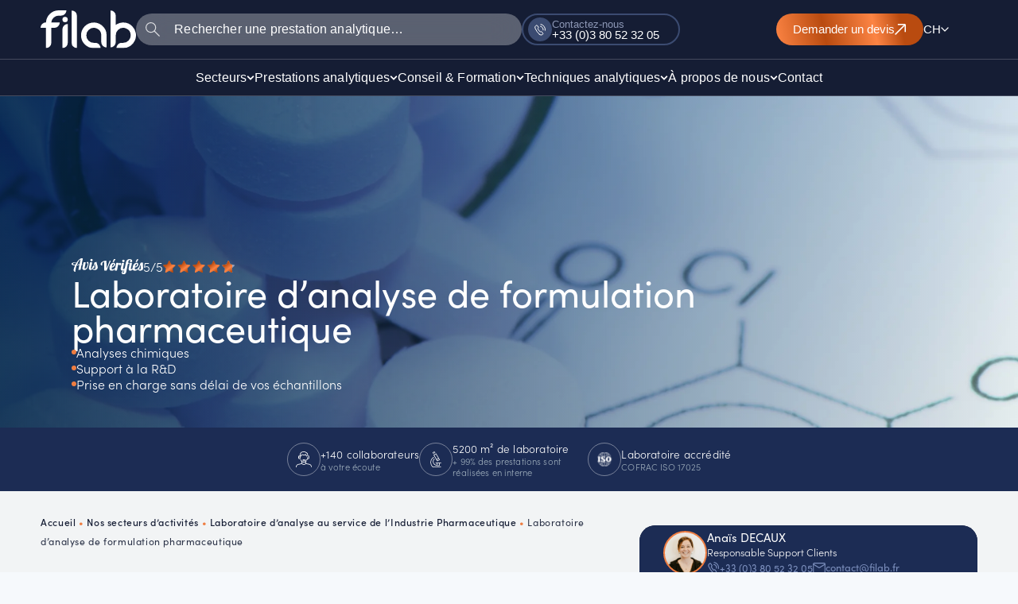

--- FILE ---
content_type: text/html; charset=UTF-8
request_url: https://filab.fr/fr_ch/secteurs-activite/industrie-pharmaceutique/analyses-formulation-pharmaceutique/
body_size: 50881
content:

<!DOCTYPE html>
<html lang="fr-CH">
<head><meta charset="UTF-8"><script>if(navigator.userAgent.match(/MSIE|Internet Explorer/i)||navigator.userAgent.match(/Trident\/7\..*?rv:11/i)){var href=document.location.href;if(!href.match(/[?&]nowprocket/)){if(href.indexOf("?")==-1){if(href.indexOf("#")==-1){document.location.href=href+"?nowprocket=1"}else{document.location.href=href.replace("#","?nowprocket=1#")}}else{if(href.indexOf("#")==-1){document.location.href=href+"&nowprocket=1"}else{document.location.href=href.replace("#","&nowprocket=1#")}}}}</script><script>(()=>{class RocketLazyLoadScripts{constructor(){this.v="2.0.4",this.userEvents=["keydown","keyup","mousedown","mouseup","mousemove","mouseover","mouseout","touchmove","touchstart","touchend","touchcancel","wheel","click","dblclick","input"],this.attributeEvents=["onblur","onclick","oncontextmenu","ondblclick","onfocus","onmousedown","onmouseenter","onmouseleave","onmousemove","onmouseout","onmouseover","onmouseup","onmousewheel","onscroll","onsubmit"]}async t(){this.i(),this.o(),/iP(ad|hone)/.test(navigator.userAgent)&&this.h(),this.u(),this.l(this),this.m(),this.k(this),this.p(this),this._(),await Promise.all([this.R(),this.L()]),this.lastBreath=Date.now(),this.S(this),this.P(),this.D(),this.O(),this.M(),await this.C(this.delayedScripts.normal),await this.C(this.delayedScripts.defer),await this.C(this.delayedScripts.async),await this.T(),await this.F(),await this.j(),await this.A(),window.dispatchEvent(new Event("rocket-allScriptsLoaded")),this.everythingLoaded=!0,this.lastTouchEnd&&await new Promise(t=>setTimeout(t,500-Date.now()+this.lastTouchEnd)),this.I(),this.H(),this.U(),this.W()}i(){this.CSPIssue=sessionStorage.getItem("rocketCSPIssue"),document.addEventListener("securitypolicyviolation",t=>{this.CSPIssue||"script-src-elem"!==t.violatedDirective||"data"!==t.blockedURI||(this.CSPIssue=!0,sessionStorage.setItem("rocketCSPIssue",!0))},{isRocket:!0})}o(){window.addEventListener("pageshow",t=>{this.persisted=t.persisted,this.realWindowLoadedFired=!0},{isRocket:!0}),window.addEventListener("pagehide",()=>{this.onFirstUserAction=null},{isRocket:!0})}h(){let t;function e(e){t=e}window.addEventListener("touchstart",e,{isRocket:!0}),window.addEventListener("touchend",function i(o){o.changedTouches[0]&&t.changedTouches[0]&&Math.abs(o.changedTouches[0].pageX-t.changedTouches[0].pageX)<10&&Math.abs(o.changedTouches[0].pageY-t.changedTouches[0].pageY)<10&&o.timeStamp-t.timeStamp<200&&(window.removeEventListener("touchstart",e,{isRocket:!0}),window.removeEventListener("touchend",i,{isRocket:!0}),"INPUT"===o.target.tagName&&"text"===o.target.type||(o.target.dispatchEvent(new TouchEvent("touchend",{target:o.target,bubbles:!0})),o.target.dispatchEvent(new MouseEvent("mouseover",{target:o.target,bubbles:!0})),o.target.dispatchEvent(new PointerEvent("click",{target:o.target,bubbles:!0,cancelable:!0,detail:1,clientX:o.changedTouches[0].clientX,clientY:o.changedTouches[0].clientY})),event.preventDefault()))},{isRocket:!0})}q(t){this.userActionTriggered||("mousemove"!==t.type||this.firstMousemoveIgnored?"keyup"===t.type||"mouseover"===t.type||"mouseout"===t.type||(this.userActionTriggered=!0,this.onFirstUserAction&&this.onFirstUserAction()):this.firstMousemoveIgnored=!0),"click"===t.type&&t.preventDefault(),t.stopPropagation(),t.stopImmediatePropagation(),"touchstart"===this.lastEvent&&"touchend"===t.type&&(this.lastTouchEnd=Date.now()),"click"===t.type&&(this.lastTouchEnd=0),this.lastEvent=t.type,t.composedPath&&t.composedPath()[0].getRootNode()instanceof ShadowRoot&&(t.rocketTarget=t.composedPath()[0]),this.savedUserEvents.push(t)}u(){this.savedUserEvents=[],this.userEventHandler=this.q.bind(this),this.userEvents.forEach(t=>window.addEventListener(t,this.userEventHandler,{passive:!1,isRocket:!0})),document.addEventListener("visibilitychange",this.userEventHandler,{isRocket:!0})}U(){this.userEvents.forEach(t=>window.removeEventListener(t,this.userEventHandler,{passive:!1,isRocket:!0})),document.removeEventListener("visibilitychange",this.userEventHandler,{isRocket:!0}),this.savedUserEvents.forEach(t=>{(t.rocketTarget||t.target).dispatchEvent(new window[t.constructor.name](t.type,t))})}m(){const t="return false",e=Array.from(this.attributeEvents,t=>"data-rocket-"+t),i="["+this.attributeEvents.join("],[")+"]",o="[data-rocket-"+this.attributeEvents.join("],[data-rocket-")+"]",s=(e,i,o)=>{o&&o!==t&&(e.setAttribute("data-rocket-"+i,o),e["rocket"+i]=new Function("event",o),e.setAttribute(i,t))};new MutationObserver(t=>{for(const n of t)"attributes"===n.type&&(n.attributeName.startsWith("data-rocket-")||this.everythingLoaded?n.attributeName.startsWith("data-rocket-")&&this.everythingLoaded&&this.N(n.target,n.attributeName.substring(12)):s(n.target,n.attributeName,n.target.getAttribute(n.attributeName))),"childList"===n.type&&n.addedNodes.forEach(t=>{if(t.nodeType===Node.ELEMENT_NODE)if(this.everythingLoaded)for(const i of[t,...t.querySelectorAll(o)])for(const t of i.getAttributeNames())e.includes(t)&&this.N(i,t.substring(12));else for(const e of[t,...t.querySelectorAll(i)])for(const t of e.getAttributeNames())this.attributeEvents.includes(t)&&s(e,t,e.getAttribute(t))})}).observe(document,{subtree:!0,childList:!0,attributeFilter:[...this.attributeEvents,...e]})}I(){this.attributeEvents.forEach(t=>{document.querySelectorAll("[data-rocket-"+t+"]").forEach(e=>{this.N(e,t)})})}N(t,e){const i=t.getAttribute("data-rocket-"+e);i&&(t.setAttribute(e,i),t.removeAttribute("data-rocket-"+e))}k(t){Object.defineProperty(HTMLElement.prototype,"onclick",{get(){return this.rocketonclick||null},set(e){this.rocketonclick=e,this.setAttribute(t.everythingLoaded?"onclick":"data-rocket-onclick","this.rocketonclick(event)")}})}S(t){function e(e,i){let o=e[i];e[i]=null,Object.defineProperty(e,i,{get:()=>o,set(s){t.everythingLoaded?o=s:e["rocket"+i]=o=s}})}e(document,"onreadystatechange"),e(window,"onload"),e(window,"onpageshow");try{Object.defineProperty(document,"readyState",{get:()=>t.rocketReadyState,set(e){t.rocketReadyState=e},configurable:!0}),document.readyState="loading"}catch(t){console.log("WPRocket DJE readyState conflict, bypassing")}}l(t){this.originalAddEventListener=EventTarget.prototype.addEventListener,this.originalRemoveEventListener=EventTarget.prototype.removeEventListener,this.savedEventListeners=[],EventTarget.prototype.addEventListener=function(e,i,o){o&&o.isRocket||!t.B(e,this)&&!t.userEvents.includes(e)||t.B(e,this)&&!t.userActionTriggered||e.startsWith("rocket-")||t.everythingLoaded?t.originalAddEventListener.call(this,e,i,o):(t.savedEventListeners.push({target:this,remove:!1,type:e,func:i,options:o}),"mouseenter"!==e&&"mouseleave"!==e||t.originalAddEventListener.call(this,e,t.savedUserEvents.push,o))},EventTarget.prototype.removeEventListener=function(e,i,o){o&&o.isRocket||!t.B(e,this)&&!t.userEvents.includes(e)||t.B(e,this)&&!t.userActionTriggered||e.startsWith("rocket-")||t.everythingLoaded?t.originalRemoveEventListener.call(this,e,i,o):t.savedEventListeners.push({target:this,remove:!0,type:e,func:i,options:o})}}J(t,e){this.savedEventListeners=this.savedEventListeners.filter(i=>{let o=i.type,s=i.target||window;return e!==o||t!==s||(this.B(o,s)&&(i.type="rocket-"+o),this.$(i),!1)})}H(){EventTarget.prototype.addEventListener=this.originalAddEventListener,EventTarget.prototype.removeEventListener=this.originalRemoveEventListener,this.savedEventListeners.forEach(t=>this.$(t))}$(t){t.remove?this.originalRemoveEventListener.call(t.target,t.type,t.func,t.options):this.originalAddEventListener.call(t.target,t.type,t.func,t.options)}p(t){let e;function i(e){return t.everythingLoaded?e:e.split(" ").map(t=>"load"===t||t.startsWith("load.")?"rocket-jquery-load":t).join(" ")}function o(o){function s(e){const s=o.fn[e];o.fn[e]=o.fn.init.prototype[e]=function(){return this[0]===window&&t.userActionTriggered&&("string"==typeof arguments[0]||arguments[0]instanceof String?arguments[0]=i(arguments[0]):"object"==typeof arguments[0]&&Object.keys(arguments[0]).forEach(t=>{const e=arguments[0][t];delete arguments[0][t],arguments[0][i(t)]=e})),s.apply(this,arguments),this}}if(o&&o.fn&&!t.allJQueries.includes(o)){const e={DOMContentLoaded:[],"rocket-DOMContentLoaded":[]};for(const t in e)document.addEventListener(t,()=>{e[t].forEach(t=>t())},{isRocket:!0});o.fn.ready=o.fn.init.prototype.ready=function(i){function s(){parseInt(o.fn.jquery)>2?setTimeout(()=>i.bind(document)(o)):i.bind(document)(o)}return"function"==typeof i&&(t.realDomReadyFired?!t.userActionTriggered||t.fauxDomReadyFired?s():e["rocket-DOMContentLoaded"].push(s):e.DOMContentLoaded.push(s)),o([])},s("on"),s("one"),s("off"),t.allJQueries.push(o)}e=o}t.allJQueries=[],o(window.jQuery),Object.defineProperty(window,"jQuery",{get:()=>e,set(t){o(t)}})}P(){const t=new Map;document.write=document.writeln=function(e){const i=document.currentScript,o=document.createRange(),s=i.parentElement;let n=t.get(i);void 0===n&&(n=i.nextSibling,t.set(i,n));const c=document.createDocumentFragment();o.setStart(c,0),c.appendChild(o.createContextualFragment(e)),s.insertBefore(c,n)}}async R(){return new Promise(t=>{this.userActionTriggered?t():this.onFirstUserAction=t})}async L(){return new Promise(t=>{document.addEventListener("DOMContentLoaded",()=>{this.realDomReadyFired=!0,t()},{isRocket:!0})})}async j(){return this.realWindowLoadedFired?Promise.resolve():new Promise(t=>{window.addEventListener("load",t,{isRocket:!0})})}M(){this.pendingScripts=[];this.scriptsMutationObserver=new MutationObserver(t=>{for(const e of t)e.addedNodes.forEach(t=>{"SCRIPT"!==t.tagName||t.noModule||t.isWPRocket||this.pendingScripts.push({script:t,promise:new Promise(e=>{const i=()=>{const i=this.pendingScripts.findIndex(e=>e.script===t);i>=0&&this.pendingScripts.splice(i,1),e()};t.addEventListener("load",i,{isRocket:!0}),t.addEventListener("error",i,{isRocket:!0}),setTimeout(i,1e3)})})})}),this.scriptsMutationObserver.observe(document,{childList:!0,subtree:!0})}async F(){await this.X(),this.pendingScripts.length?(await this.pendingScripts[0].promise,await this.F()):this.scriptsMutationObserver.disconnect()}D(){this.delayedScripts={normal:[],async:[],defer:[]},document.querySelectorAll("script[type$=rocketlazyloadscript]").forEach(t=>{t.hasAttribute("data-rocket-src")?t.hasAttribute("async")&&!1!==t.async?this.delayedScripts.async.push(t):t.hasAttribute("defer")&&!1!==t.defer||"module"===t.getAttribute("data-rocket-type")?this.delayedScripts.defer.push(t):this.delayedScripts.normal.push(t):this.delayedScripts.normal.push(t)})}async _(){await this.L();let t=[];document.querySelectorAll("script[type$=rocketlazyloadscript][data-rocket-src]").forEach(e=>{let i=e.getAttribute("data-rocket-src");if(i&&!i.startsWith("data:")){i.startsWith("//")&&(i=location.protocol+i);try{const o=new URL(i).origin;o!==location.origin&&t.push({src:o,crossOrigin:e.crossOrigin||"module"===e.getAttribute("data-rocket-type")})}catch(t){}}}),t=[...new Map(t.map(t=>[JSON.stringify(t),t])).values()],this.Y(t,"preconnect")}async G(t){if(await this.K(),!0!==t.noModule||!("noModule"in HTMLScriptElement.prototype))return new Promise(e=>{let i;function o(){(i||t).setAttribute("data-rocket-status","executed"),e()}try{if(navigator.userAgent.includes("Firefox/")||""===navigator.vendor||this.CSPIssue)i=document.createElement("script"),[...t.attributes].forEach(t=>{let e=t.nodeName;"type"!==e&&("data-rocket-type"===e&&(e="type"),"data-rocket-src"===e&&(e="src"),i.setAttribute(e,t.nodeValue))}),t.text&&(i.text=t.text),t.nonce&&(i.nonce=t.nonce),i.hasAttribute("src")?(i.addEventListener("load",o,{isRocket:!0}),i.addEventListener("error",()=>{i.setAttribute("data-rocket-status","failed-network"),e()},{isRocket:!0}),setTimeout(()=>{i.isConnected||e()},1)):(i.text=t.text,o()),i.isWPRocket=!0,t.parentNode.replaceChild(i,t);else{const i=t.getAttribute("data-rocket-type"),s=t.getAttribute("data-rocket-src");i?(t.type=i,t.removeAttribute("data-rocket-type")):t.removeAttribute("type"),t.addEventListener("load",o,{isRocket:!0}),t.addEventListener("error",i=>{this.CSPIssue&&i.target.src.startsWith("data:")?(console.log("WPRocket: CSP fallback activated"),t.removeAttribute("src"),this.G(t).then(e)):(t.setAttribute("data-rocket-status","failed-network"),e())},{isRocket:!0}),s?(t.fetchPriority="high",t.removeAttribute("data-rocket-src"),t.src=s):t.src="data:text/javascript;base64,"+window.btoa(unescape(encodeURIComponent(t.text)))}}catch(i){t.setAttribute("data-rocket-status","failed-transform"),e()}});t.setAttribute("data-rocket-status","skipped")}async C(t){const e=t.shift();return e?(e.isConnected&&await this.G(e),this.C(t)):Promise.resolve()}O(){this.Y([...this.delayedScripts.normal,...this.delayedScripts.defer,...this.delayedScripts.async],"preload")}Y(t,e){this.trash=this.trash||[];let i=!0;var o=document.createDocumentFragment();t.forEach(t=>{const s=t.getAttribute&&t.getAttribute("data-rocket-src")||t.src;if(s&&!s.startsWith("data:")){const n=document.createElement("link");n.href=s,n.rel=e,"preconnect"!==e&&(n.as="script",n.fetchPriority=i?"high":"low"),t.getAttribute&&"module"===t.getAttribute("data-rocket-type")&&(n.crossOrigin=!0),t.crossOrigin&&(n.crossOrigin=t.crossOrigin),t.integrity&&(n.integrity=t.integrity),t.nonce&&(n.nonce=t.nonce),o.appendChild(n),this.trash.push(n),i=!1}}),document.head.appendChild(o)}W(){this.trash.forEach(t=>t.remove())}async T(){try{document.readyState="interactive"}catch(t){}this.fauxDomReadyFired=!0;try{await this.K(),this.J(document,"readystatechange"),document.dispatchEvent(new Event("rocket-readystatechange")),await this.K(),document.rocketonreadystatechange&&document.rocketonreadystatechange(),await this.K(),this.J(document,"DOMContentLoaded"),document.dispatchEvent(new Event("rocket-DOMContentLoaded")),await this.K(),this.J(window,"DOMContentLoaded"),window.dispatchEvent(new Event("rocket-DOMContentLoaded"))}catch(t){console.error(t)}}async A(){try{document.readyState="complete"}catch(t){}try{await this.K(),this.J(document,"readystatechange"),document.dispatchEvent(new Event("rocket-readystatechange")),await this.K(),document.rocketonreadystatechange&&document.rocketonreadystatechange(),await this.K(),this.J(window,"load"),window.dispatchEvent(new Event("rocket-load")),await this.K(),window.rocketonload&&window.rocketonload(),await this.K(),this.allJQueries.forEach(t=>t(window).trigger("rocket-jquery-load")),await this.K(),this.J(window,"pageshow");const t=new Event("rocket-pageshow");t.persisted=this.persisted,window.dispatchEvent(t),await this.K(),window.rocketonpageshow&&window.rocketonpageshow({persisted:this.persisted})}catch(t){console.error(t)}}async K(){Date.now()-this.lastBreath>45&&(await this.X(),this.lastBreath=Date.now())}async X(){return document.hidden?new Promise(t=>setTimeout(t)):new Promise(t=>requestAnimationFrame(t))}B(t,e){return e===document&&"readystatechange"===t||(e===document&&"DOMContentLoaded"===t||(e===window&&"DOMContentLoaded"===t||(e===window&&"load"===t||e===window&&"pageshow"===t)))}static run(){(new RocketLazyLoadScripts).t()}}RocketLazyLoadScripts.run()})();</script>

<meta name="viewport" content="width=device-width, initial-scale=1">
	<link rel="profile" href="https://gmpg.org/xfn/11"> 
	
		<script type="application/ld+json">
			{
				"@context": "http://schema.org/",
				"@type": "Product",
				"name": "Laboratoire d’analyse de formulation pharmaceutique",
				"description": "Laboratoire d’analyse de formulation pharmaceutique",
				"logo": "https://filab.fr/wp-content/uploads/2024/10/logo.jpg",
				"sku": "FILAB-32469",
				"image": [
					"https://filab.fr/wp-content/uploads/2023/06/formulation-pharmaceutique.png"
				],
				"brand": "FILAB",
				"productID": "32469",
				"aggregateRating": {
					"@type": "AggregateRating",
					"ratingValue": "4.9",
					"reviewCount": "83"
				}
			
			}
		</script>

		<meta name='robots' content='index, follow, max-image-preview:large, max-snippet:-1, max-video-preview:-1' />
<link rel="alternate" href="https://filab.fr/secteur-activite/analyse-industrie-pharmaceutique/laboratoire-analyse-formulation-pharmaceutique/" hreflang="fr-FR" />
<link rel="alternate" href="https://filab.fr/en/sectors-of-activity/health-pharmaceutical-cosmetics/laboratory-analysis-pharmaceutical-formulations/" hreflang="en" />
<link rel="alternate" href="https://filab.fr/fr_be/secteurs-activites/laboratoire-industrie-pharmaceutique/analyse-formulation-pharmaceutique/" hreflang="fr-BE" />
<link rel="alternate" href="https://filab.fr/fr_ch/secteurs-activite/industrie-pharmaceutique/analyses-formulation-pharmaceutique/" hreflang="fr-CH" />

	<!-- This site is optimized with the Yoast SEO plugin v26.7 - https://yoast.com/wordpress/plugins/seo/ -->
	<title>Formulation pharmaceutique: analyse en laboratoire</title>
	<meta name="description" content="Le laboratoire FILAB est en mesure de vous assister dans l&#039;analyse de formulation pharmaceutique grâce à des équipes dédiées" />
	<link rel="canonical" href="https://filab.fr/fr_ch/secteurs-activite/industrie-pharmaceutique/analyses-formulation-pharmaceutique/" />
	<meta property="og:locale" content="fr_FR" />
	<meta property="og:locale:alternate" content="fr_FR" />
	<meta property="og:locale:alternate" content="" />
	<meta property="og:type" content="article" />
	<meta property="og:title" content="Formulation pharmaceutique: analyse en laboratoire" />
	<meta property="og:description" content="Le laboratoire FILAB est en mesure de vous assister dans l&#039;analyse de formulation pharmaceutique grâce à des équipes dédiées" />
	<meta property="og:url" content="https://filab.fr/fr_ch/secteurs-activite/industrie-pharmaceutique/analyses-formulation-pharmaceutique/" />
	<meta property="og:site_name" content="FILAB" />
	<meta property="article:publisher" content="https://www.facebook.com/LaboratoireFILAB/" />
	<meta property="article:modified_time" content="2025-12-31T08:55:40+00:00" />
	<meta property="og:image" content="https://filab.fr/wp-content/uploads/2023/06/formulation-pharmaceutique-1024x819.png" />
	<meta property="og:image:width" content="1024" />
	<meta property="og:image:height" content="819" />
	<meta property="og:image:type" content="image/png" />
	<meta name="twitter:card" content="summary_large_image" />
	<meta name="twitter:site" content="@filab_sas" />
	<meta name="twitter:label1" content="Est. reading time" />
	<meta name="twitter:data1" content="2 minutes" />
	<script type="application/ld+json" class="yoast-schema-graph">{"@context":"https://schema.org","@graph":[{"@type":"WebPage","@id":"https://filab.fr/fr_ch/secteurs-activite/industrie-pharmaceutique/analyses-formulation-pharmaceutique/","url":"https://filab.fr/fr_ch/secteurs-activite/industrie-pharmaceutique/analyses-formulation-pharmaceutique/","name":"Formulation pharmaceutique: analyse en laboratoire","isPartOf":{"@id":"https://filab.fr/fr_ch/#website"},"primaryImageOfPage":{"@id":"https://filab.fr/fr_ch/secteurs-activite/industrie-pharmaceutique/analyses-formulation-pharmaceutique/#primaryimage"},"image":{"@id":"https://filab.fr/fr_ch/secteurs-activite/industrie-pharmaceutique/analyses-formulation-pharmaceutique/#primaryimage"},"thumbnailUrl":"https://filab.fr/wp-content/uploads/2023/06/formulation-pharmaceutique.png","datePublished":"2022-05-20T07:06:31+00:00","dateModified":"2025-12-31T08:55:40+00:00","description":"Le laboratoire FILAB est en mesure de vous assister dans l'analyse de formulation pharmaceutique grâce à des équipes dédiées","breadcrumb":{"@id":"https://filab.fr/fr_ch/secteurs-activite/industrie-pharmaceutique/analyses-formulation-pharmaceutique/#breadcrumb"},"inLanguage":"fr-CH","potentialAction":[{"@type":"ReadAction","target":["https://filab.fr/fr_ch/secteurs-activite/industrie-pharmaceutique/analyses-formulation-pharmaceutique/"]}]},{"@type":"ImageObject","inLanguage":"fr-CH","@id":"https://filab.fr/fr_ch/secteurs-activite/industrie-pharmaceutique/analyses-formulation-pharmaceutique/#primaryimage","url":"https://filab.fr/wp-content/uploads/2023/06/formulation-pharmaceutique.png","contentUrl":"https://filab.fr/wp-content/uploads/2023/06/formulation-pharmaceutique.png","width":2000,"height":1600,"caption":"formulation pharmaceutique"},{"@type":"BreadcrumbList","@id":"https://filab.fr/fr_ch/secteurs-activite/industrie-pharmaceutique/analyses-formulation-pharmaceutique/#breadcrumb","itemListElement":[{"@type":"ListItem","position":1,"name":"Accueil","item":"https://filab.fr/fr_ch/"},{"@type":"ListItem","position":2,"name":"Nos secteurs d&rsquo;activités","item":"https://filab.fr/fr_ch/secteurs-activite/"},{"@type":"ListItem","position":3,"name":"Laboratoire d&rsquo;analyse au service de l&rsquo;Industrie Pharmaceutique","item":"https://filab.fr/fr_ch/secteurs-activite/industrie-pharmaceutique/"},{"@type":"ListItem","position":4,"name":"Laboratoire d’analyse de formulation pharmaceutique"}]},{"@type":"WebSite","@id":"https://filab.fr/fr_ch/#website","url":"https://filab.fr/fr_ch/","name":"FILAB","description":"Laboratoire d&#039;Analyses Chimiques et Matériaux","publisher":{"@id":"https://filab.fr/fr_ch/#organization"},"potentialAction":[{"@type":"SearchAction","target":{"@type":"EntryPoint","urlTemplate":"https://filab.fr/fr_ch/?s={search_term_string}"},"query-input":{"@type":"PropertyValueSpecification","valueRequired":true,"valueName":"search_term_string"}}],"inLanguage":"fr-CH"},{"@type":"Organization","@id":"https://filab.fr/fr_ch/#organization","name":"FILAB SAS","url":"https://filab.fr/fr_ch/","logo":{"@type":"ImageObject","inLanguage":"fr-CH","@id":"https://filab.fr/fr_ch/#/schema/logo/image/","url":"https://filab.fr/wp-content/uploads/2024/10/favicon.svg","contentUrl":"https://filab.fr/wp-content/uploads/2024/10/favicon.svg","width":512,"height":512,"caption":"FILAB SAS"},"image":{"@id":"https://filab.fr/fr_ch/#/schema/logo/image/"},"sameAs":["https://www.facebook.com/LaboratoireFILAB/","https://x.com/filab_sas","https://www.instagram.com/laboratoire_filab/","https://www.linkedin.com/company/filab-sas","https://www.avis-verifies.com/avis-clients/filab.fr"]}]}</script>
	<!-- / Yoast SEO plugin. -->


<link rel='dns-prefetch' href='//use.typekit.net' />

<link rel="alternate" title="oEmbed (JSON)" type="application/json+oembed" href="https://filab.fr/wp-json/oembed/1.0/embed?url=https%3A%2F%2Ffilab.fr%2Ffr_ch%2Fsecteurs-activite%2Findustrie-pharmaceutique%2Fanalyses-formulation-pharmaceutique%2F&#038;lang=fr_ch" />
<link rel="alternate" title="oEmbed (XML)" type="text/xml+oembed" href="https://filab.fr/wp-json/oembed/1.0/embed?url=https%3A%2F%2Ffilab.fr%2Ffr_ch%2Fsecteurs-activite%2Findustrie-pharmaceutique%2Fanalyses-formulation-pharmaceutique%2F&#038;format=xml&#038;lang=fr_ch" />
		<!-- This site uses the Google Analytics by MonsterInsights plugin v9.11.1 - Using Analytics tracking - https://www.monsterinsights.com/ -->
							<script type="rocketlazyloadscript" data-rocket-src="//www.googletagmanager.com/gtag/js?id=G-BB32TZ645Q"  data-cfasync="false" data-wpfc-render="false" async></script>
			<script type="rocketlazyloadscript" data-cfasync="false" data-wpfc-render="false">
				var mi_version = '9.11.1';
				var mi_track_user = true;
				var mi_no_track_reason = '';
								var MonsterInsightsDefaultLocations = {"page_location":"https:\/\/filab.fr\/fr_ch\/secteurs-activite\/industrie-pharmaceutique\/analyses-formulation-pharmaceutique\/"};
								if ( typeof MonsterInsightsPrivacyGuardFilter === 'function' ) {
					var MonsterInsightsLocations = (typeof MonsterInsightsExcludeQuery === 'object') ? MonsterInsightsPrivacyGuardFilter( MonsterInsightsExcludeQuery ) : MonsterInsightsPrivacyGuardFilter( MonsterInsightsDefaultLocations );
				} else {
					var MonsterInsightsLocations = (typeof MonsterInsightsExcludeQuery === 'object') ? MonsterInsightsExcludeQuery : MonsterInsightsDefaultLocations;
				}

								var disableStrs = [
										'ga-disable-G-BB32TZ645Q',
									];

				/* Function to detect opted out users */
				function __gtagTrackerIsOptedOut() {
					for (var index = 0; index < disableStrs.length; index++) {
						if (document.cookie.indexOf(disableStrs[index] + '=true') > -1) {
							return true;
						}
					}

					return false;
				}

				/* Disable tracking if the opt-out cookie exists. */
				if (__gtagTrackerIsOptedOut()) {
					for (var index = 0; index < disableStrs.length; index++) {
						window[disableStrs[index]] = true;
					}
				}

				/* Opt-out function */
				function __gtagTrackerOptout() {
					for (var index = 0; index < disableStrs.length; index++) {
						document.cookie = disableStrs[index] + '=true; expires=Thu, 31 Dec 2099 23:59:59 UTC; path=/';
						window[disableStrs[index]] = true;
					}
				}

				if ('undefined' === typeof gaOptout) {
					function gaOptout() {
						__gtagTrackerOptout();
					}
				}
								window.dataLayer = window.dataLayer || [];

				window.MonsterInsightsDualTracker = {
					helpers: {},
					trackers: {},
				};
				if (mi_track_user) {
					function __gtagDataLayer() {
						dataLayer.push(arguments);
					}

					function __gtagTracker(type, name, parameters) {
						if (!parameters) {
							parameters = {};
						}

						if (parameters.send_to) {
							__gtagDataLayer.apply(null, arguments);
							return;
						}

						if (type === 'event') {
														parameters.send_to = monsterinsights_frontend.v4_id;
							var hookName = name;
							if (typeof parameters['event_category'] !== 'undefined') {
								hookName = parameters['event_category'] + ':' + name;
							}

							if (typeof MonsterInsightsDualTracker.trackers[hookName] !== 'undefined') {
								MonsterInsightsDualTracker.trackers[hookName](parameters);
							} else {
								__gtagDataLayer('event', name, parameters);
							}
							
						} else {
							__gtagDataLayer.apply(null, arguments);
						}
					}

					__gtagTracker('js', new Date());
					__gtagTracker('set', {
						'developer_id.dZGIzZG': true,
											});
					if ( MonsterInsightsLocations.page_location ) {
						__gtagTracker('set', MonsterInsightsLocations);
					}
										__gtagTracker('config', 'G-BB32TZ645Q', {"forceSSL":"true","link_attribution":"true"} );
										window.gtag = __gtagTracker;										(function () {
						/* https://developers.google.com/analytics/devguides/collection/analyticsjs/ */
						/* ga and __gaTracker compatibility shim. */
						var noopfn = function () {
							return null;
						};
						var newtracker = function () {
							return new Tracker();
						};
						var Tracker = function () {
							return null;
						};
						var p = Tracker.prototype;
						p.get = noopfn;
						p.set = noopfn;
						p.send = function () {
							var args = Array.prototype.slice.call(arguments);
							args.unshift('send');
							__gaTracker.apply(null, args);
						};
						var __gaTracker = function () {
							var len = arguments.length;
							if (len === 0) {
								return;
							}
							var f = arguments[len - 1];
							if (typeof f !== 'object' || f === null || typeof f.hitCallback !== 'function') {
								if ('send' === arguments[0]) {
									var hitConverted, hitObject = false, action;
									if ('event' === arguments[1]) {
										if ('undefined' !== typeof arguments[3]) {
											hitObject = {
												'eventAction': arguments[3],
												'eventCategory': arguments[2],
												'eventLabel': arguments[4],
												'value': arguments[5] ? arguments[5] : 1,
											}
										}
									}
									if ('pageview' === arguments[1]) {
										if ('undefined' !== typeof arguments[2]) {
											hitObject = {
												'eventAction': 'page_view',
												'page_path': arguments[2],
											}
										}
									}
									if (typeof arguments[2] === 'object') {
										hitObject = arguments[2];
									}
									if (typeof arguments[5] === 'object') {
										Object.assign(hitObject, arguments[5]);
									}
									if ('undefined' !== typeof arguments[1].hitType) {
										hitObject = arguments[1];
										if ('pageview' === hitObject.hitType) {
											hitObject.eventAction = 'page_view';
										}
									}
									if (hitObject) {
										action = 'timing' === arguments[1].hitType ? 'timing_complete' : hitObject.eventAction;
										hitConverted = mapArgs(hitObject);
										__gtagTracker('event', action, hitConverted);
									}
								}
								return;
							}

							function mapArgs(args) {
								var arg, hit = {};
								var gaMap = {
									'eventCategory': 'event_category',
									'eventAction': 'event_action',
									'eventLabel': 'event_label',
									'eventValue': 'event_value',
									'nonInteraction': 'non_interaction',
									'timingCategory': 'event_category',
									'timingVar': 'name',
									'timingValue': 'value',
									'timingLabel': 'event_label',
									'page': 'page_path',
									'location': 'page_location',
									'title': 'page_title',
									'referrer' : 'page_referrer',
								};
								for (arg in args) {
																		if (!(!args.hasOwnProperty(arg) || !gaMap.hasOwnProperty(arg))) {
										hit[gaMap[arg]] = args[arg];
									} else {
										hit[arg] = args[arg];
									}
								}
								return hit;
							}

							try {
								f.hitCallback();
							} catch (ex) {
							}
						};
						__gaTracker.create = newtracker;
						__gaTracker.getByName = newtracker;
						__gaTracker.getAll = function () {
							return [];
						};
						__gaTracker.remove = noopfn;
						__gaTracker.loaded = true;
						window['__gaTracker'] = __gaTracker;
					})();
									} else {
										console.log("");
					(function () {
						function __gtagTracker() {
							return null;
						}

						window['__gtagTracker'] = __gtagTracker;
						window['gtag'] = __gtagTracker;
					})();
									}
			</script>
										<script type="rocketlazyloadscript" data-cfasync="false" data-wpfc-render="false">
								
		if ( typeof __gtagTracker === 'function' ) { __gtagTracker( 'config', 'AW-979912305', {} ); }
							</script>
														<script type="rocketlazyloadscript" data-cfasync="false" data-wpfc-render="false">
										<!-- MS UET Tag -->
		(function(w,d,t,r,u)
		{
		var f,n,i;
		w[u]=w[u]||[],f=function()
		{
		var o={ti:"149000525"};
		o.q=w[u],w[u]=new UET(o),w[u].push("pageLoad")
		},
		n=d.createElement(t),n.src=r,n.async=1,n.onload=n.onreadystatechange=function()
		{
		var s=this.readyState;
		s&&s!=="loaded"&&s!=="complete"||(f(),n.onload=n.onreadystatechange=null)
		},
		i=d.getElementsByTagName(t)[0],i.parentNode.insertBefore(n,i)
		})
		(window,document,"script","//bat.bing.com/bat.js","uetq");
		<!-- End UET Tag -->
									</script>
											<!-- / Google Analytics by MonsterInsights -->
		<style id='wp-img-auto-sizes-contain-inline-css'>
img:is([sizes=auto i],[sizes^="auto," i]){contain-intrinsic-size:3000px 1500px}
/*# sourceURL=wp-img-auto-sizes-contain-inline-css */
</style>
<link rel='stylesheet' id='astra-theme-css-css' href='https://filab.fr/wp-content/themes/astra/assets/css/minified/main.min.css?ver=4.12.0' media='all' />
<style id='astra-theme-css-inline-css'>
:root{--ast-post-nav-space:0;--ast-container-default-xlg-padding:6.67em;--ast-container-default-lg-padding:5.67em;--ast-container-default-slg-padding:4.34em;--ast-container-default-md-padding:3.34em;--ast-container-default-sm-padding:6.67em;--ast-container-default-xs-padding:2.4em;--ast-container-default-xxs-padding:1.4em;--ast-code-block-background:#EEEEEE;--ast-comment-inputs-background:#FAFAFA;--ast-normal-container-width:1200px;--ast-narrow-container-width:750px;--ast-blog-title-font-weight:normal;--ast-blog-meta-weight:inherit;--ast-global-color-primary:var(--ast-global-color-5);--ast-global-color-secondary:var(--ast-global-color-4);--ast-global-color-alternate-background:var(--ast-global-color-7);--ast-global-color-subtle-background:var(--ast-global-color-6);--ast-bg-style-guide:var( --ast-global-color-secondary,--ast-global-color-5 );--ast-shadow-style-guide:0px 0px 4px 0 #00000057;--ast-global-dark-bg-style:#fff;--ast-global-dark-lfs:#fbfbfb;--ast-widget-bg-color:#fafafa;--ast-wc-container-head-bg-color:#fbfbfb;--ast-title-layout-bg:#eeeeee;--ast-search-border-color:#e7e7e7;--ast-lifter-hover-bg:#e6e6e6;--ast-gallery-block-color:#000;--srfm-color-input-label:var(--ast-global-color-2);}html{font-size:93.75%;}a,.page-title{color:#1c2c54;}a:hover,a:focus{color:#ee7d41;}body,button,input,select,textarea,.ast-button,.ast-custom-button{font-family:-apple-system,BlinkMacSystemFont,Segoe UI,Roboto,Oxygen-Sans,Ubuntu,Cantarell,Helvetica Neue,sans-serif;font-weight:inherit;font-size:15px;font-size:1rem;line-height:var(--ast-body-line-height,1.65em);}blockquote{color:#000009;}.ast-site-identity .site-title a{color:var(--ast-global-color-2);}.site-title{font-size:35px;font-size:2.3333333333333rem;display:block;}.site-header .site-description{font-size:15px;font-size:1rem;display:none;}.entry-title{font-size:26px;font-size:1.7333333333333rem;}.archive .ast-article-post .ast-article-inner,.blog .ast-article-post .ast-article-inner,.archive .ast-article-post .ast-article-inner:hover,.blog .ast-article-post .ast-article-inner:hover{overflow:hidden;}h1,.entry-content :where(h1){font-size:40px;font-size:2.6666666666667rem;line-height:1.4em;}h2,.entry-content :where(h2){font-size:32px;font-size:2.1333333333333rem;line-height:1.3em;}h3,.entry-content :where(h3){font-size:26px;font-size:1.7333333333333rem;line-height:1.3em;}h4,.entry-content :where(h4){font-size:24px;font-size:1.6rem;line-height:1.2em;}h5,.entry-content :where(h5){font-size:20px;font-size:1.3333333333333rem;line-height:1.2em;}h6,.entry-content :where(h6){font-size:16px;font-size:1.0666666666667rem;line-height:1.25em;}::selection{background-color:#ee7d41;color:#000000;}body,h1,h2,h3,h4,h5,h6,.entry-title a,.entry-content :where(h1,h2,h3,h4,h5,h6){color:#1c2c54;}.tagcloud a:hover,.tagcloud a:focus,.tagcloud a.current-item{color:#ffffff;border-color:#1c2c54;background-color:#1c2c54;}input:focus,input[type="text"]:focus,input[type="email"]:focus,input[type="url"]:focus,input[type="password"]:focus,input[type="reset"]:focus,input[type="search"]:focus,textarea:focus{border-color:#1c2c54;}input[type="radio"]:checked,input[type=reset],input[type="checkbox"]:checked,input[type="checkbox"]:hover:checked,input[type="checkbox"]:focus:checked,input[type=range]::-webkit-slider-thumb{border-color:#1c2c54;background-color:#1c2c54;box-shadow:none;}.site-footer a:hover + .post-count,.site-footer a:focus + .post-count{background:#1c2c54;border-color:#1c2c54;}.single .nav-links .nav-previous,.single .nav-links .nav-next{color:#1c2c54;}.entry-meta,.entry-meta *{line-height:1.45;color:#1c2c54;}.entry-meta a:not(.ast-button):hover,.entry-meta a:not(.ast-button):hover *,.entry-meta a:not(.ast-button):focus,.entry-meta a:not(.ast-button):focus *,.page-links > .page-link,.page-links .page-link:hover,.post-navigation a:hover{color:#ee7d41;}#cat option,.secondary .calendar_wrap thead a,.secondary .calendar_wrap thead a:visited{color:#1c2c54;}.secondary .calendar_wrap #today,.ast-progress-val span{background:#1c2c54;}.secondary a:hover + .post-count,.secondary a:focus + .post-count{background:#1c2c54;border-color:#1c2c54;}.calendar_wrap #today > a{color:#ffffff;}.page-links .page-link,.single .post-navigation a{color:#1c2c54;}.ast-search-menu-icon .search-form button.search-submit{padding:0 4px;}.ast-search-menu-icon form.search-form{padding-right:0;}.ast-search-menu-icon.slide-search input.search-field{width:0;}.ast-header-search .ast-search-menu-icon.ast-dropdown-active .search-form,.ast-header-search .ast-search-menu-icon.ast-dropdown-active .search-field:focus{transition:all 0.2s;}.search-form input.search-field:focus{outline:none;}.ast-archive-title{color:#1c2c54;}.wp-block-latest-posts > li > a{color:#1c2c54;}.widget-title,.widget .wp-block-heading{font-size:21px;font-size:1.4rem;color:#1c2c54;}.ast-search-menu-icon.slide-search a:focus-visible:focus-visible,.astra-search-icon:focus-visible,#close:focus-visible,a:focus-visible,.ast-menu-toggle:focus-visible,.site .skip-link:focus-visible,.wp-block-loginout input:focus-visible,.wp-block-search.wp-block-search__button-inside .wp-block-search__inside-wrapper,.ast-header-navigation-arrow:focus-visible,.ast-orders-table__row .ast-orders-table__cell:focus-visible,a#ast-apply-coupon:focus-visible,#ast-apply-coupon:focus-visible,#close:focus-visible,.button.search-submit:focus-visible,#search_submit:focus,.normal-search:focus-visible,.ast-header-account-wrap:focus-visible,.astra-cart-drawer-close:focus,.ast-single-variation:focus,.ast-button:focus,.ast-builder-button-wrap:has(.ast-custom-button-link:focus),.ast-builder-button-wrap .ast-custom-button-link:focus{outline-style:dotted;outline-color:inherit;outline-width:thin;}input:focus,input[type="text"]:focus,input[type="email"]:focus,input[type="url"]:focus,input[type="password"]:focus,input[type="reset"]:focus,input[type="search"]:focus,input[type="number"]:focus,textarea:focus,.wp-block-search__input:focus,[data-section="section-header-mobile-trigger"] .ast-button-wrap .ast-mobile-menu-trigger-minimal:focus,.ast-mobile-popup-drawer.active .menu-toggle-close:focus,#ast-scroll-top:focus,#coupon_code:focus,#ast-coupon-code:focus{border-style:dotted;border-color:inherit;border-width:thin;}input{outline:none;}.ast-logo-title-inline .site-logo-img{padding-right:1em;}.site-logo-img img{ transition:all 0.2s linear;}body .ast-oembed-container *{position:absolute;top:0;width:100%;height:100%;left:0;}body .wp-block-embed-pocket-casts .ast-oembed-container *{position:unset;}.ast-single-post-featured-section + article {margin-top: 2em;}.site-content .ast-single-post-featured-section img {width: 100%;overflow: hidden;object-fit: cover;}.site > .ast-single-related-posts-container {margin-top: 0;}@media (min-width: 922px) {.ast-desktop .ast-container--narrow {max-width: var(--ast-narrow-container-width);margin: 0 auto;}}.ast-page-builder-template .hentry {margin: 0;}.ast-page-builder-template .site-content > .ast-container {max-width: 100%;padding: 0;}.ast-page-builder-template .site .site-content #primary {padding: 0;margin: 0;}.ast-page-builder-template .no-results {text-align: center;margin: 4em auto;}.ast-page-builder-template .ast-pagination {padding: 2em;}.ast-page-builder-template .entry-header.ast-no-title.ast-no-thumbnail {margin-top: 0;}.ast-page-builder-template .entry-header.ast-header-without-markup {margin-top: 0;margin-bottom: 0;}.ast-page-builder-template .entry-header.ast-no-title.ast-no-meta {margin-bottom: 0;}.ast-page-builder-template.single .post-navigation {padding-bottom: 2em;}.ast-page-builder-template.single-post .site-content > .ast-container {max-width: 100%;}.ast-page-builder-template .entry-header {margin-top: 4em;margin-left: auto;margin-right: auto;padding-left: 20px;padding-right: 20px;}.single.ast-page-builder-template .entry-header {padding-left: 20px;padding-right: 20px;}.ast-page-builder-template .ast-archive-description {margin: 4em auto 0;padding-left: 20px;padding-right: 20px;}.ast-page-builder-template.ast-no-sidebar .entry-content .alignwide {margin-left: 0;margin-right: 0;}@media (max-width:921.9px){#ast-desktop-header{display:none;}}@media (min-width:922px){#ast-mobile-header{display:none;}}.wp-block-buttons.aligncenter{justify-content:center;}@media (max-width:921px){.ast-theme-transparent-header #primary,.ast-theme-transparent-header #secondary{padding:0;}}@media (max-width:921px){.ast-plain-container.ast-no-sidebar #primary{padding:0;}}.ast-plain-container.ast-no-sidebar #primary{margin-top:0;margin-bottom:0;}.wp-block-button.is-style-outline .wp-block-button__link{border-color:#ee7d41;border-top-width:2px;border-right-width:2px;border-bottom-width:2px;border-left-width:2px;}div.wp-block-button.is-style-outline > .wp-block-button__link:not(.has-text-color),div.wp-block-button.wp-block-button__link.is-style-outline:not(.has-text-color){color:#ee7d41;}.wp-block-button.is-style-outline .wp-block-button__link:hover,.wp-block-buttons .wp-block-button.is-style-outline .wp-block-button__link:focus,.wp-block-buttons .wp-block-button.is-style-outline > .wp-block-button__link:not(.has-text-color):hover,.wp-block-buttons .wp-block-button.wp-block-button__link.is-style-outline:not(.has-text-color):hover{color:#000000;background-color:#ee7d41;border-color:#ee7d41;}.post-page-numbers.current .page-link,.ast-pagination .page-numbers.current{color:#000000;border-color:#ee7d41;background-color:#ee7d41;}.wp-block-buttons .wp-block-button.is-style-outline .wp-block-button__link.wp-element-button,.ast-outline-button,.wp-block-uagb-buttons-child .uagb-buttons-repeater.ast-outline-button{border-color:#ee7d41;border-top-width:2px;border-right-width:2px;border-bottom-width:2px;border-left-width:2px;font-family:inherit;font-weight:inherit;line-height:1em;}.wp-block-buttons .wp-block-button.is-style-outline > .wp-block-button__link:not(.has-text-color),.wp-block-buttons .wp-block-button.wp-block-button__link.is-style-outline:not(.has-text-color),.ast-outline-button{color:#ee7d41;}.wp-block-button.is-style-outline .wp-block-button__link:hover,.wp-block-buttons .wp-block-button.is-style-outline .wp-block-button__link:focus,.wp-block-buttons .wp-block-button.is-style-outline > .wp-block-button__link:not(.has-text-color):hover,.wp-block-buttons .wp-block-button.wp-block-button__link.is-style-outline:not(.has-text-color):hover,.ast-outline-button:hover,.ast-outline-button:focus,.wp-block-uagb-buttons-child .uagb-buttons-repeater.ast-outline-button:hover,.wp-block-uagb-buttons-child .uagb-buttons-repeater.ast-outline-button:focus{color:#000000;background-color:#ee7d41;border-color:#ee7d41;}.wp-block-button .wp-block-button__link.wp-element-button.is-style-outline:not(.has-background),.wp-block-button.is-style-outline>.wp-block-button__link.wp-element-button:not(.has-background),.ast-outline-button{background-color:transparent;}.entry-content[data-ast-blocks-layout] > figure{margin-bottom:1em;}.elementor-widget-container .elementor-loop-container .e-loop-item[data-elementor-type="loop-item"]{width:100%;}@media (max-width:921px){.ast-left-sidebar #content > .ast-container{display:flex;flex-direction:column-reverse;width:100%;}.ast-separate-container .ast-article-post,.ast-separate-container .ast-article-single{padding:1.5em 2.14em;}.ast-author-box img.avatar{margin:20px 0 0 0;}}@media (min-width:922px){.ast-separate-container.ast-right-sidebar #primary,.ast-separate-container.ast-left-sidebar #primary{border:0;}.search-no-results.ast-separate-container #primary{margin-bottom:4em;}}.elementor-widget-button .elementor-button{border-style:solid;text-decoration:none;border-top-width:0;border-right-width:0;border-left-width:0;border-bottom-width:0;}body .elementor-button.elementor-size-sm,body .elementor-button.elementor-size-xs,body .elementor-button.elementor-size-md,body .elementor-button.elementor-size-lg,body .elementor-button.elementor-size-xl,body .elementor-button{padding-top:10px;padding-right:40px;padding-bottom:10px;padding-left:40px;}.elementor-widget-button .elementor-button{border-color:#ee7d41;background-color:#ee7d41;}.elementor-widget-button .elementor-button:hover,.elementor-widget-button .elementor-button:focus{color:#000000;background-color:#ee7d41;border-color:#ee7d41;}.wp-block-button .wp-block-button__link ,.elementor-widget-button .elementor-button{color:#000000;}.elementor-widget-button .elementor-button{line-height:1em;}.wp-block-button .wp-block-button__link:hover,.wp-block-button .wp-block-button__link:focus{color:#000000;background-color:#ee7d41;border-color:#ee7d41;}.elementor-widget-heading h1.elementor-heading-title{line-height:1.4em;}.elementor-widget-heading h2.elementor-heading-title{line-height:1.3em;}.elementor-widget-heading h3.elementor-heading-title{line-height:1.3em;}.elementor-widget-heading h4.elementor-heading-title{line-height:1.2em;}.elementor-widget-heading h5.elementor-heading-title{line-height:1.2em;}.elementor-widget-heading h6.elementor-heading-title{line-height:1.25em;}.wp-block-button .wp-block-button__link,.wp-block-search .wp-block-search__button,body .wp-block-file .wp-block-file__button{border-color:#ee7d41;background-color:#ee7d41;color:#000000;font-family:inherit;font-weight:inherit;line-height:1em;padding-top:10px;padding-right:40px;padding-bottom:10px;padding-left:40px;}.menu-toggle,button,.ast-button,.ast-custom-button,.button,input#submit,input[type="button"],input[type="submit"],input[type="reset"],form[CLASS*="wp-block-search__"].wp-block-search .wp-block-search__inside-wrapper .wp-block-search__button,body .wp-block-file .wp-block-file__button{border-style:solid;border-top-width:0;border-right-width:0;border-left-width:0;border-bottom-width:0;color:#000000;border-color:#ee7d41;background-color:#ee7d41;padding-top:10px;padding-right:40px;padding-bottom:10px;padding-left:40px;font-family:inherit;font-weight:inherit;line-height:1em;}button:focus,.menu-toggle:hover,button:hover,.ast-button:hover,.ast-custom-button:hover .button:hover,.ast-custom-button:hover ,input[type=reset]:hover,input[type=reset]:focus,input#submit:hover,input#submit:focus,input[type="button"]:hover,input[type="button"]:focus,input[type="submit"]:hover,input[type="submit"]:focus,form[CLASS*="wp-block-search__"].wp-block-search .wp-block-search__inside-wrapper .wp-block-search__button:hover,form[CLASS*="wp-block-search__"].wp-block-search .wp-block-search__inside-wrapper .wp-block-search__button:focus,body .wp-block-file .wp-block-file__button:hover,body .wp-block-file .wp-block-file__button:focus{color:#000000;background-color:#ee7d41;border-color:#ee7d41;}@media (max-width:921px){.ast-mobile-header-stack .main-header-bar .ast-search-menu-icon{display:inline-block;}.ast-header-break-point.ast-header-custom-item-outside .ast-mobile-header-stack .main-header-bar .ast-search-icon{margin:0;}.ast-comment-avatar-wrap img{max-width:2.5em;}.ast-comment-meta{padding:0 1.8888em 1.3333em;}.ast-separate-container .ast-comment-list li.depth-1{padding:1.5em 2.14em;}.ast-separate-container .comment-respond{padding:2em 2.14em;}}@media (min-width:544px){.ast-container{max-width:100%;}}@media (max-width:544px){.ast-separate-container .ast-article-post,.ast-separate-container .ast-article-single,.ast-separate-container .comments-title,.ast-separate-container .ast-archive-description{padding:1.5em 1em;}.ast-separate-container #content .ast-container{padding-left:0.54em;padding-right:0.54em;}.ast-separate-container .ast-comment-list .bypostauthor{padding:.5em;}.ast-search-menu-icon.ast-dropdown-active .search-field{width:170px;}} #ast-mobile-header .ast-site-header-cart-li a{pointer-events:none;}@media (max-width:921px){.site-title{display:block;}.site-header .site-description{display:none;}h1,.entry-content :where(h1){font-size:30px;}h2,.entry-content :where(h2){font-size:25px;}h3,.entry-content :where(h3){font-size:20px;}}@media (max-width:544px){.site-title{display:block;}.site-header .site-description{display:none;}h1,.entry-content :where(h1){font-size:30px;}h2,.entry-content :where(h2){font-size:25px;}h3,.entry-content :where(h3){font-size:20px;}}@media (max-width:921px){html{font-size:85.5%;}}@media (max-width:544px){html{font-size:85.5%;}}@media (min-width:922px){.ast-container{max-width:1240px;}}@media (min-width:922px){.site-content .ast-container{display:flex;}}@media (max-width:921px){.site-content .ast-container{flex-direction:column;}}@media (min-width:922px){.main-header-menu .sub-menu .menu-item.ast-left-align-sub-menu:hover > .sub-menu,.main-header-menu .sub-menu .menu-item.ast-left-align-sub-menu.focus > .sub-menu{margin-left:-0px;}}.site .comments-area{padding-bottom:3em;}.wp-block-file {display: flex;align-items: center;flex-wrap: wrap;justify-content: space-between;}.wp-block-pullquote {border: none;}.wp-block-pullquote blockquote::before {content: "\201D";font-family: "Helvetica",sans-serif;display: flex;transform: rotate( 180deg );font-size: 6rem;font-style: normal;line-height: 1;font-weight: bold;align-items: center;justify-content: center;}.has-text-align-right > blockquote::before {justify-content: flex-start;}.has-text-align-left > blockquote::before {justify-content: flex-end;}figure.wp-block-pullquote.is-style-solid-color blockquote {max-width: 100%;text-align: inherit;}:root {--wp--custom--ast-default-block-top-padding: ;--wp--custom--ast-default-block-right-padding: ;--wp--custom--ast-default-block-bottom-padding: ;--wp--custom--ast-default-block-left-padding: ;--wp--custom--ast-container-width: 1200px;--wp--custom--ast-content-width-size: 910px;--wp--custom--ast-wide-width-size: 1200px;}.ast-narrow-container {--wp--custom--ast-content-width-size: 750px;--wp--custom--ast-wide-width-size: 750px;}@media(max-width: 921px) {:root {--wp--custom--ast-default-block-top-padding: ;--wp--custom--ast-default-block-right-padding: ;--wp--custom--ast-default-block-bottom-padding: ;--wp--custom--ast-default-block-left-padding: ;}}@media(max-width: 544px) {:root {--wp--custom--ast-default-block-top-padding: ;--wp--custom--ast-default-block-right-padding: ;--wp--custom--ast-default-block-bottom-padding: ;--wp--custom--ast-default-block-left-padding: ;}}.entry-content > .wp-block-group,.entry-content > .wp-block-cover,.entry-content > .wp-block-columns {padding-top: var(--wp--custom--ast-default-block-top-padding);padding-right: var(--wp--custom--ast-default-block-right-padding);padding-bottom: var(--wp--custom--ast-default-block-bottom-padding);padding-left: var(--wp--custom--ast-default-block-left-padding);}.ast-plain-container.ast-no-sidebar .entry-content .alignfull,.ast-page-builder-template .ast-no-sidebar .entry-content .alignfull {margin-left: calc( -50vw + 50%);margin-right: calc( -50vw + 50%);max-width: 100vw;width: 100vw;}.ast-plain-container.ast-no-sidebar .entry-content .alignfull .alignfull,.ast-page-builder-template.ast-no-sidebar .entry-content .alignfull .alignfull,.ast-plain-container.ast-no-sidebar .entry-content .alignfull .alignwide,.ast-page-builder-template.ast-no-sidebar .entry-content .alignfull .alignwide,.ast-plain-container.ast-no-sidebar .entry-content .alignwide .alignfull,.ast-page-builder-template.ast-no-sidebar .entry-content .alignwide .alignfull,.ast-plain-container.ast-no-sidebar .entry-content .alignwide .alignwide,.ast-page-builder-template.ast-no-sidebar .entry-content .alignwide .alignwide,.ast-plain-container.ast-no-sidebar .entry-content .wp-block-column .alignfull,.ast-page-builder-template.ast-no-sidebar .entry-content .wp-block-column .alignfull,.ast-plain-container.ast-no-sidebar .entry-content .wp-block-column .alignwide,.ast-page-builder-template.ast-no-sidebar .entry-content .wp-block-column .alignwide {margin-left: auto;margin-right: auto;width: 100%;}[data-ast-blocks-layout] .wp-block-separator:not(.is-style-dots) {height: 0;}[data-ast-blocks-layout] .wp-block-separator {margin: 20px auto;}[data-ast-blocks-layout] .wp-block-separator:not(.is-style-wide):not(.is-style-dots) {max-width: 100px;}[data-ast-blocks-layout] .wp-block-separator.has-background {padding: 0;}.entry-content[data-ast-blocks-layout] > * {max-width: var(--wp--custom--ast-content-width-size);margin-left: auto;margin-right: auto;}.entry-content[data-ast-blocks-layout] > .alignwide,.entry-content[data-ast-blocks-layout] .wp-block-cover__inner-container,.entry-content[data-ast-blocks-layout] > p {max-width: var(--wp--custom--ast-wide-width-size);}.entry-content[data-ast-blocks-layout] .alignfull {max-width: none;}.entry-content .wp-block-columns {margin-bottom: 0;}blockquote {margin: 1.5em;border-color: rgba(0,0,0,0.05);}.wp-block-quote:not(.has-text-align-right):not(.has-text-align-center) {border-left: 5px solid rgba(0,0,0,0.05);}.has-text-align-right > blockquote,blockquote.has-text-align-right {border-right: 5px solid rgba(0,0,0,0.05);}.has-text-align-left > blockquote,blockquote.has-text-align-left {border-left: 5px solid rgba(0,0,0,0.05);}.wp-block-site-tagline,.wp-block-latest-posts .read-more {margin-top: 15px;}.wp-block-loginout p label {display: block;}.wp-block-loginout p:not(.login-remember):not(.login-submit) input {width: 100%;}.wp-block-loginout input:focus {border-color: transparent;}.wp-block-loginout input:focus {outline: thin dotted;}.entry-content .wp-block-media-text .wp-block-media-text__content {padding: 0 0 0 8%;}.entry-content .wp-block-media-text.has-media-on-the-right .wp-block-media-text__content {padding: 0 8% 0 0;}.entry-content .wp-block-media-text.has-background .wp-block-media-text__content {padding: 8%;}.entry-content .wp-block-cover:not([class*="background-color"]):not(.has-text-color.has-link-color) .wp-block-cover__inner-container,.entry-content .wp-block-cover:not([class*="background-color"]) .wp-block-cover-image-text,.entry-content .wp-block-cover:not([class*="background-color"]) .wp-block-cover-text,.entry-content .wp-block-cover-image:not([class*="background-color"]) .wp-block-cover__inner-container,.entry-content .wp-block-cover-image:not([class*="background-color"]) .wp-block-cover-image-text,.entry-content .wp-block-cover-image:not([class*="background-color"]) .wp-block-cover-text {color: var(--ast-global-color-primary,var(--ast-global-color-5));}.wp-block-loginout .login-remember input {width: 1.1rem;height: 1.1rem;margin: 0 5px 4px 0;vertical-align: middle;}.wp-block-latest-posts > li > *:first-child,.wp-block-latest-posts:not(.is-grid) > li:first-child {margin-top: 0;}.entry-content > .wp-block-buttons,.entry-content > .wp-block-uagb-buttons {margin-bottom: 1.5em;}.wp-block-latest-posts > li > a {font-size: 28px;}.wp-block-latest-posts > li > *,.wp-block-latest-posts:not(.is-grid) > li {margin-top: 15px;margin-bottom: 15px;}.wp-block-latest-posts .wp-block-latest-posts__post-date,.wp-block-latest-posts .wp-block-latest-posts__post-author {font-size: 15px;}@media (max-width:544px){.wp-block-columns .wp-block-column:not(:last-child){margin-bottom:20px;}.wp-block-latest-posts{margin:0;}}@media( max-width: 600px ) {.entry-content .wp-block-media-text .wp-block-media-text__content,.entry-content .wp-block-media-text.has-media-on-the-right .wp-block-media-text__content {padding: 8% 0 0;}.entry-content .wp-block-media-text.has-background .wp-block-media-text__content {padding: 8%;}}.ast-narrow-container .site-content .wp-block-uagb-image--align-full .wp-block-uagb-image__figure {max-width: 100%;margin-left: auto;margin-right: auto;}:root .has-ast-global-color-0-color{color:var(--ast-global-color-0);}:root .has-ast-global-color-0-background-color{background-color:var(--ast-global-color-0);}:root .wp-block-button .has-ast-global-color-0-color{color:var(--ast-global-color-0);}:root .wp-block-button .has-ast-global-color-0-background-color{background-color:var(--ast-global-color-0);}:root .has-ast-global-color-1-color{color:var(--ast-global-color-1);}:root .has-ast-global-color-1-background-color{background-color:var(--ast-global-color-1);}:root .wp-block-button .has-ast-global-color-1-color{color:var(--ast-global-color-1);}:root .wp-block-button .has-ast-global-color-1-background-color{background-color:var(--ast-global-color-1);}:root .has-ast-global-color-2-color{color:var(--ast-global-color-2);}:root .has-ast-global-color-2-background-color{background-color:var(--ast-global-color-2);}:root .wp-block-button .has-ast-global-color-2-color{color:var(--ast-global-color-2);}:root .wp-block-button .has-ast-global-color-2-background-color{background-color:var(--ast-global-color-2);}:root .has-ast-global-color-3-color{color:var(--ast-global-color-3);}:root .has-ast-global-color-3-background-color{background-color:var(--ast-global-color-3);}:root .wp-block-button .has-ast-global-color-3-color{color:var(--ast-global-color-3);}:root .wp-block-button .has-ast-global-color-3-background-color{background-color:var(--ast-global-color-3);}:root .has-ast-global-color-4-color{color:var(--ast-global-color-4);}:root .has-ast-global-color-4-background-color{background-color:var(--ast-global-color-4);}:root .wp-block-button .has-ast-global-color-4-color{color:var(--ast-global-color-4);}:root .wp-block-button .has-ast-global-color-4-background-color{background-color:var(--ast-global-color-4);}:root .has-ast-global-color-5-color{color:var(--ast-global-color-5);}:root .has-ast-global-color-5-background-color{background-color:var(--ast-global-color-5);}:root .wp-block-button .has-ast-global-color-5-color{color:var(--ast-global-color-5);}:root .wp-block-button .has-ast-global-color-5-background-color{background-color:var(--ast-global-color-5);}:root .has-ast-global-color-6-color{color:var(--ast-global-color-6);}:root .has-ast-global-color-6-background-color{background-color:var(--ast-global-color-6);}:root .wp-block-button .has-ast-global-color-6-color{color:var(--ast-global-color-6);}:root .wp-block-button .has-ast-global-color-6-background-color{background-color:var(--ast-global-color-6);}:root .has-ast-global-color-7-color{color:var(--ast-global-color-7);}:root .has-ast-global-color-7-background-color{background-color:var(--ast-global-color-7);}:root .wp-block-button .has-ast-global-color-7-color{color:var(--ast-global-color-7);}:root .wp-block-button .has-ast-global-color-7-background-color{background-color:var(--ast-global-color-7);}:root .has-ast-global-color-8-color{color:var(--ast-global-color-8);}:root .has-ast-global-color-8-background-color{background-color:var(--ast-global-color-8);}:root .wp-block-button .has-ast-global-color-8-color{color:var(--ast-global-color-8);}:root .wp-block-button .has-ast-global-color-8-background-color{background-color:var(--ast-global-color-8);}:root{--ast-global-color-0:#0170B9;--ast-global-color-1:#3a3a3a;--ast-global-color-2:#3a3a3a;--ast-global-color-3:#4B4F58;--ast-global-color-4:#F5F5F5;--ast-global-color-5:#FFFFFF;--ast-global-color-6:#E5E5E5;--ast-global-color-7:#424242;--ast-global-color-8:#000000;}:root {--ast-border-color : #dddddd;}.ast-single-entry-banner {-js-display: flex;display: flex;flex-direction: column;justify-content: center;text-align: center;position: relative;background: var(--ast-title-layout-bg);}.ast-single-entry-banner[data-banner-layout="layout-1"] {max-width: 1200px;background: inherit;padding: 20px 0;}.ast-single-entry-banner[data-banner-width-type="custom"] {margin: 0 auto;width: 100%;}.ast-single-entry-banner + .site-content .entry-header {margin-bottom: 0;}.site .ast-author-avatar {--ast-author-avatar-size: ;}a.ast-underline-text {text-decoration: underline;}.ast-container > .ast-terms-link {position: relative;display: block;}a.ast-button.ast-badge-tax {padding: 4px 8px;border-radius: 3px;font-size: inherit;}header.entry-header{text-align:left;}header.entry-header > *:not(:last-child){margin-bottom:10px;}@media (max-width:921px){header.entry-header{text-align:left;}}@media (max-width:544px){header.entry-header{text-align:left;}}.ast-archive-entry-banner {-js-display: flex;display: flex;flex-direction: column;justify-content: center;text-align: center;position: relative;background: var(--ast-title-layout-bg);}.ast-archive-entry-banner[data-banner-width-type="custom"] {margin: 0 auto;width: 100%;}.ast-archive-entry-banner[data-banner-layout="layout-1"] {background: inherit;padding: 20px 0;text-align: left;}body.archive .ast-archive-description{max-width:1200px;width:100%;text-align:left;padding-top:3em;padding-right:3em;padding-bottom:3em;padding-left:3em;}body.archive .ast-archive-description .ast-archive-title,body.archive .ast-archive-description .ast-archive-title *{font-size:40px;font-size:2.6666666666667rem;}body.archive .ast-archive-description > *:not(:last-child){margin-bottom:10px;}@media (max-width:921px){body.archive .ast-archive-description{text-align:left;}}@media (max-width:544px){body.archive .ast-archive-description{text-align:left;}}.ast-breadcrumbs .trail-browse,.ast-breadcrumbs .trail-items,.ast-breadcrumbs .trail-items li{display:inline-block;margin:0;padding:0;border:none;background:inherit;text-indent:0;text-decoration:none;}.ast-breadcrumbs .trail-browse{font-size:inherit;font-style:inherit;font-weight:inherit;color:inherit;}.ast-breadcrumbs .trail-items{list-style:none;}.trail-items li::after{padding:0 0.3em;content:"\00bb";}.trail-items li:last-of-type::after{display:none;}h1,h2,h3,h4,h5,h6,.entry-content :where(h1,h2,h3,h4,h5,h6){color:#1c2c54;}.entry-title a{color:#1c2c54;}@media (max-width:921px){.ast-builder-grid-row-container.ast-builder-grid-row-tablet-3-firstrow .ast-builder-grid-row > *:first-child,.ast-builder-grid-row-container.ast-builder-grid-row-tablet-3-lastrow .ast-builder-grid-row > *:last-child{grid-column:1 / -1;}}@media (max-width:544px){.ast-builder-grid-row-container.ast-builder-grid-row-mobile-3-firstrow .ast-builder-grid-row > *:first-child,.ast-builder-grid-row-container.ast-builder-grid-row-mobile-3-lastrow .ast-builder-grid-row > *:last-child{grid-column:1 / -1;}}.ast-builder-layout-element[data-section="title_tagline"]{display:flex;}@media (max-width:921px){.ast-header-break-point .ast-builder-layout-element[data-section="title_tagline"]{display:flex;}}@media (max-width:544px){.ast-header-break-point .ast-builder-layout-element[data-section="title_tagline"]{display:flex;}}.ast-builder-menu-1{font-family:inherit;font-weight:inherit;}.ast-builder-menu-1 .sub-menu,.ast-builder-menu-1 .inline-on-mobile .sub-menu{border-top-width:2px;border-bottom-width:0px;border-right-width:0px;border-left-width:0px;border-color:#ee7d41;border-style:solid;}.ast-builder-menu-1 .sub-menu .sub-menu{top:-2px;}.ast-builder-menu-1 .main-header-menu > .menu-item > .sub-menu,.ast-builder-menu-1 .main-header-menu > .menu-item > .astra-full-megamenu-wrapper{margin-top:0px;}.ast-desktop .ast-builder-menu-1 .main-header-menu > .menu-item > .sub-menu:before,.ast-desktop .ast-builder-menu-1 .main-header-menu > .menu-item > .astra-full-megamenu-wrapper:before{height:calc( 0px + 2px + 5px );}.ast-desktop .ast-builder-menu-1 .menu-item .sub-menu .menu-link{border-style:none;}@media (max-width:921px){.ast-header-break-point .ast-builder-menu-1 .menu-item.menu-item-has-children > .ast-menu-toggle{top:0;}.ast-builder-menu-1 .inline-on-mobile .menu-item.menu-item-has-children > .ast-menu-toggle{right:-15px;}.ast-builder-menu-1 .menu-item-has-children > .menu-link:after{content:unset;}.ast-builder-menu-1 .main-header-menu > .menu-item > .sub-menu,.ast-builder-menu-1 .main-header-menu > .menu-item > .astra-full-megamenu-wrapper{margin-top:0;}}@media (max-width:544px){.ast-header-break-point .ast-builder-menu-1 .menu-item.menu-item-has-children > .ast-menu-toggle{top:0;}.ast-builder-menu-1 .main-header-menu > .menu-item > .sub-menu,.ast-builder-menu-1 .main-header-menu > .menu-item > .astra-full-megamenu-wrapper{margin-top:0;}}.ast-builder-menu-1{display:flex;}@media (max-width:921px){.ast-header-break-point .ast-builder-menu-1{display:flex;}}@media (max-width:544px){.ast-header-break-point .ast-builder-menu-1{display:flex;}}.elementor-widget-heading .elementor-heading-title{margin:0;}.elementor-page .ast-menu-toggle{color:unset !important;background:unset !important;}.elementor-post.elementor-grid-item.hentry{margin-bottom:0;}.woocommerce div.product .elementor-element.elementor-products-grid .related.products ul.products li.product,.elementor-element .elementor-wc-products .woocommerce[class*='columns-'] ul.products li.product{width:auto;margin:0;float:none;}body .elementor hr{background-color:#ccc;margin:0;}.ast-left-sidebar .elementor-section.elementor-section-stretched,.ast-right-sidebar .elementor-section.elementor-section-stretched{max-width:100%;left:0 !important;}.elementor-posts-container [CLASS*="ast-width-"]{width:100%;}.elementor-template-full-width .ast-container{display:block;}.elementor-screen-only,.screen-reader-text,.screen-reader-text span,.ui-helper-hidden-accessible{top:0 !important;}@media (max-width:544px){.elementor-element .elementor-wc-products .woocommerce[class*="columns-"] ul.products li.product{width:auto;margin:0;}.elementor-element .woocommerce .woocommerce-result-count{float:none;}}.ast-header-break-point .main-header-bar{border-bottom-width:1px;}@media (min-width:922px){.main-header-bar{border-bottom-width:1px;}}.main-header-menu .menu-item, #astra-footer-menu .menu-item, .main-header-bar .ast-masthead-custom-menu-items{-js-display:flex;display:flex;-webkit-box-pack:center;-webkit-justify-content:center;-moz-box-pack:center;-ms-flex-pack:center;justify-content:center;-webkit-box-orient:vertical;-webkit-box-direction:normal;-webkit-flex-direction:column;-moz-box-orient:vertical;-moz-box-direction:normal;-ms-flex-direction:column;flex-direction:column;}.main-header-menu > .menu-item > .menu-link, #astra-footer-menu > .menu-item > .menu-link{height:100%;-webkit-box-align:center;-webkit-align-items:center;-moz-box-align:center;-ms-flex-align:center;align-items:center;-js-display:flex;display:flex;}.ast-header-break-point .main-navigation ul .menu-item .menu-link .icon-arrow:first-of-type svg{top:.2em;margin-top:0px;margin-left:0px;width:.65em;transform:translate(0, -2px) rotateZ(270deg);}.ast-mobile-popup-content .ast-submenu-expanded > .ast-menu-toggle{transform:rotateX(180deg);overflow-y:auto;}@media (min-width:922px){.ast-builder-menu .main-navigation > ul > li:last-child a{margin-right:0;}}.ast-separate-container .ast-article-inner{background-color:transparent;background-image:none;}.ast-separate-container .ast-article-post{background-color:var(--ast-global-color-5);background-image:none;}@media (max-width:921px){.ast-separate-container .ast-article-post{background-color:var(--ast-global-color-5);background-image:none;}}@media (max-width:544px){.ast-separate-container .ast-article-post{background-color:var(--ast-global-color-5);background-image:none;}}.ast-separate-container .ast-article-single:not(.ast-related-post), .ast-separate-container .error-404, .ast-separate-container .no-results, .single.ast-separate-container  .ast-author-meta, .ast-separate-container .related-posts-title-wrapper, .ast-separate-container .comments-count-wrapper, .ast-box-layout.ast-plain-container .site-content, .ast-padded-layout.ast-plain-container .site-content, .ast-separate-container .ast-archive-description, .ast-separate-container .comments-area .comment-respond, .ast-separate-container .comments-area .ast-comment-list li, .ast-separate-container .comments-area .comments-title{background-color:var(--ast-global-color-5);background-image:none;}@media (max-width:921px){.ast-separate-container .ast-article-single:not(.ast-related-post), .ast-separate-container .error-404, .ast-separate-container .no-results, .single.ast-separate-container  .ast-author-meta, .ast-separate-container .related-posts-title-wrapper, .ast-separate-container .comments-count-wrapper, .ast-box-layout.ast-plain-container .site-content, .ast-padded-layout.ast-plain-container .site-content, .ast-separate-container .ast-archive-description{background-color:var(--ast-global-color-5);background-image:none;}}@media (max-width:544px){.ast-separate-container .ast-article-single:not(.ast-related-post), .ast-separate-container .error-404, .ast-separate-container .no-results, .single.ast-separate-container  .ast-author-meta, .ast-separate-container .related-posts-title-wrapper, .ast-separate-container .comments-count-wrapper, .ast-box-layout.ast-plain-container .site-content, .ast-padded-layout.ast-plain-container .site-content, .ast-separate-container .ast-archive-description{background-color:var(--ast-global-color-5);background-image:none;}}.ast-separate-container.ast-two-container #secondary .widget{background-color:var(--ast-global-color-5);background-image:none;}@media (max-width:921px){.ast-separate-container.ast-two-container #secondary .widget{background-color:var(--ast-global-color-5);background-image:none;}}@media (max-width:544px){.ast-separate-container.ast-two-container #secondary .widget{background-color:var(--ast-global-color-5);background-image:none;}}.ast-plain-container, .ast-page-builder-template{background-color:var(--ast-global-color-5);background-image:none;}@media (max-width:921px){.ast-plain-container, .ast-page-builder-template{background-color:var(--ast-global-color-5);background-image:none;}}@media (max-width:544px){.ast-plain-container, .ast-page-builder-template{background-color:var(--ast-global-color-5);background-image:none;}}.ast-mobile-header-content > *,.ast-desktop-header-content > * {padding: 10px 0;height: auto;}.ast-mobile-header-content > *:first-child,.ast-desktop-header-content > *:first-child {padding-top: 10px;}.ast-mobile-header-content > .ast-builder-menu,.ast-desktop-header-content > .ast-builder-menu {padding-top: 0;}.ast-mobile-header-content > *:last-child,.ast-desktop-header-content > *:last-child {padding-bottom: 0;}.ast-mobile-header-content .ast-search-menu-icon.ast-inline-search label,.ast-desktop-header-content .ast-search-menu-icon.ast-inline-search label {width: 100%;}.ast-desktop-header-content .main-header-bar-navigation .ast-submenu-expanded > .ast-menu-toggle::before {transform: rotateX(180deg);}#ast-desktop-header .ast-desktop-header-content,.ast-mobile-header-content .ast-search-icon,.ast-desktop-header-content .ast-search-icon,.ast-mobile-header-wrap .ast-mobile-header-content,.ast-main-header-nav-open.ast-popup-nav-open .ast-mobile-header-wrap .ast-mobile-header-content,.ast-main-header-nav-open.ast-popup-nav-open .ast-desktop-header-content {display: none;}.ast-main-header-nav-open.ast-header-break-point #ast-desktop-header .ast-desktop-header-content,.ast-main-header-nav-open.ast-header-break-point .ast-mobile-header-wrap .ast-mobile-header-content {display: block;}.ast-desktop .ast-desktop-header-content .astra-menu-animation-slide-up > .menu-item > .sub-menu,.ast-desktop .ast-desktop-header-content .astra-menu-animation-slide-up > .menu-item .menu-item > .sub-menu,.ast-desktop .ast-desktop-header-content .astra-menu-animation-slide-down > .menu-item > .sub-menu,.ast-desktop .ast-desktop-header-content .astra-menu-animation-slide-down > .menu-item .menu-item > .sub-menu,.ast-desktop .ast-desktop-header-content .astra-menu-animation-fade > .menu-item > .sub-menu,.ast-desktop .ast-desktop-header-content .astra-menu-animation-fade > .menu-item .menu-item > .sub-menu {opacity: 1;visibility: visible;}.ast-hfb-header.ast-default-menu-enable.ast-header-break-point .ast-mobile-header-wrap .ast-mobile-header-content .main-header-bar-navigation {width: unset;margin: unset;}.ast-mobile-header-content.content-align-flex-end .main-header-bar-navigation .menu-item-has-children > .ast-menu-toggle,.ast-desktop-header-content.content-align-flex-end .main-header-bar-navigation .menu-item-has-children > .ast-menu-toggle {left: calc( 20px - 0.907em);right: auto;}.ast-mobile-header-content .ast-search-menu-icon,.ast-mobile-header-content .ast-search-menu-icon.slide-search,.ast-desktop-header-content .ast-search-menu-icon,.ast-desktop-header-content .ast-search-menu-icon.slide-search {width: 100%;position: relative;display: block;right: auto;transform: none;}.ast-mobile-header-content .ast-search-menu-icon.slide-search .search-form,.ast-mobile-header-content .ast-search-menu-icon .search-form,.ast-desktop-header-content .ast-search-menu-icon.slide-search .search-form,.ast-desktop-header-content .ast-search-menu-icon .search-form {right: 0;visibility: visible;opacity: 1;position: relative;top: auto;transform: none;padding: 0;display: block;overflow: hidden;}.ast-mobile-header-content .ast-search-menu-icon.ast-inline-search .search-field,.ast-mobile-header-content .ast-search-menu-icon .search-field,.ast-desktop-header-content .ast-search-menu-icon.ast-inline-search .search-field,.ast-desktop-header-content .ast-search-menu-icon .search-field {width: 100%;padding-right: 5.5em;}.ast-mobile-header-content .ast-search-menu-icon .search-submit,.ast-desktop-header-content .ast-search-menu-icon .search-submit {display: block;position: absolute;height: 100%;top: 0;right: 0;padding: 0 1em;border-radius: 0;}.ast-hfb-header.ast-default-menu-enable.ast-header-break-point .ast-mobile-header-wrap .ast-mobile-header-content .main-header-bar-navigation ul .sub-menu .menu-link {padding-left: 30px;}.ast-hfb-header.ast-default-menu-enable.ast-header-break-point .ast-mobile-header-wrap .ast-mobile-header-content .main-header-bar-navigation .sub-menu .menu-item .menu-item .menu-link {padding-left: 40px;}.ast-mobile-popup-drawer.active .ast-mobile-popup-inner{background-color:#ffffff;;}.ast-mobile-header-wrap .ast-mobile-header-content, .ast-desktop-header-content{background-color:#ffffff;;}.ast-mobile-popup-content > *, .ast-mobile-header-content > *, .ast-desktop-popup-content > *, .ast-desktop-header-content > *{padding-top:0px;padding-bottom:0px;}.content-align-flex-start .ast-builder-layout-element{justify-content:flex-start;}.content-align-flex-start .main-header-menu{text-align:left;}.ast-mobile-popup-drawer.active .menu-toggle-close{color:#3a3a3a;}.ast-mobile-header-wrap .ast-primary-header-bar,.ast-primary-header-bar .site-primary-header-wrap{min-height:70px;}.ast-desktop .ast-primary-header-bar .main-header-menu > .menu-item{line-height:70px;}.ast-header-break-point #masthead .ast-mobile-header-wrap .ast-primary-header-bar,.ast-header-break-point #masthead .ast-mobile-header-wrap .ast-below-header-bar,.ast-header-break-point #masthead .ast-mobile-header-wrap .ast-above-header-bar{padding-left:20px;padding-right:20px;}.ast-header-break-point .ast-primary-header-bar{border-bottom-width:1px;border-bottom-color:var( --ast-global-color-subtle-background,--ast-global-color-7 );border-bottom-style:solid;}@media (min-width:922px){.ast-primary-header-bar{border-bottom-width:1px;border-bottom-color:var( --ast-global-color-subtle-background,--ast-global-color-7 );border-bottom-style:solid;}}.ast-primary-header-bar{background-color:var( --ast-global-color-primary,--ast-global-color-4 );}.ast-primary-header-bar{display:block;}@media (max-width:921px){.ast-header-break-point .ast-primary-header-bar{display:grid;}}@media (max-width:544px){.ast-header-break-point .ast-primary-header-bar{display:grid;}}[data-section="section-header-mobile-trigger"] .ast-button-wrap .ast-mobile-menu-trigger-minimal{color:#ee7d41;border:none;background:transparent;}[data-section="section-header-mobile-trigger"] .ast-button-wrap .mobile-menu-toggle-icon .ast-mobile-svg{width:20px;height:20px;fill:#ee7d41;}[data-section="section-header-mobile-trigger"] .ast-button-wrap .mobile-menu-wrap .mobile-menu{color:#ee7d41;}.ast-builder-menu-mobile .main-navigation .menu-item.menu-item-has-children > .ast-menu-toggle{top:0;}.ast-builder-menu-mobile .main-navigation .menu-item-has-children > .menu-link:after{content:unset;}.ast-hfb-header .ast-builder-menu-mobile .main-header-menu, .ast-hfb-header .ast-builder-menu-mobile .main-navigation .menu-item .menu-link, .ast-hfb-header .ast-builder-menu-mobile .main-navigation .menu-item .sub-menu .menu-link{border-style:none;}.ast-builder-menu-mobile .main-navigation .menu-item.menu-item-has-children > .ast-menu-toggle{top:0;}@media (max-width:921px){.ast-builder-menu-mobile .main-navigation .menu-item.menu-item-has-children > .ast-menu-toggle{top:0;}.ast-builder-menu-mobile .main-navigation .menu-item-has-children > .menu-link:after{content:unset;}}@media (max-width:544px){.ast-builder-menu-mobile .main-navigation .menu-item.menu-item-has-children > .ast-menu-toggle{top:0;}}.ast-builder-menu-mobile .main-navigation{display:block;}@media (max-width:921px){.ast-header-break-point .ast-builder-menu-mobile .main-navigation{display:block;}}@media (max-width:544px){.ast-header-break-point .ast-builder-menu-mobile .main-navigation{display:block;}}:root{--e-global-color-astglobalcolor0:#0170B9;--e-global-color-astglobalcolor1:#3a3a3a;--e-global-color-astglobalcolor2:#3a3a3a;--e-global-color-astglobalcolor3:#4B4F58;--e-global-color-astglobalcolor4:#F5F5F5;--e-global-color-astglobalcolor5:#FFFFFF;--e-global-color-astglobalcolor6:#E5E5E5;--e-global-color-astglobalcolor7:#424242;--e-global-color-astglobalcolor8:#000000;}
/*# sourceURL=astra-theme-css-inline-css */
</style>
<link data-minify="1" rel='stylesheet' id='dashicons-css' href='https://filab.fr/wp-content/cache/min/1/wp-includes/css/dashicons.min.css?ver=1768805123' media='all' />
<link data-minify="1" rel='stylesheet' id='menu-icon-font-awesome-css' href='https://filab.fr/wp-content/cache/min/1/wp-content/plugins/menu-icons/css/fontawesome/css/all.min.css?ver=1768805123' media='all' />
<link rel='stylesheet' id='menu-icons-extra-css' href='https://filab.fr/wp-content/plugins/menu-icons/css/extra.min.css?ver=0.13.20' media='all' />
<style id='wp-emoji-styles-inline-css'>

	img.wp-smiley, img.emoji {
		display: inline !important;
		border: none !important;
		box-shadow: none !important;
		height: 1em !important;
		width: 1em !important;
		margin: 0 0.07em !important;
		vertical-align: -0.1em !important;
		background: none !important;
		padding: 0 !important;
	}
/*# sourceURL=wp-emoji-styles-inline-css */
</style>
<style id='global-styles-inline-css'>
:root{--wp--preset--aspect-ratio--square: 1;--wp--preset--aspect-ratio--4-3: 4/3;--wp--preset--aspect-ratio--3-4: 3/4;--wp--preset--aspect-ratio--3-2: 3/2;--wp--preset--aspect-ratio--2-3: 2/3;--wp--preset--aspect-ratio--16-9: 16/9;--wp--preset--aspect-ratio--9-16: 9/16;--wp--preset--color--black: #000000;--wp--preset--color--cyan-bluish-gray: #abb8c3;--wp--preset--color--white: #ffffff;--wp--preset--color--pale-pink: #f78da7;--wp--preset--color--vivid-red: #cf2e2e;--wp--preset--color--luminous-vivid-orange: #ff6900;--wp--preset--color--luminous-vivid-amber: #fcb900;--wp--preset--color--light-green-cyan: #7bdcb5;--wp--preset--color--vivid-green-cyan: #00d084;--wp--preset--color--pale-cyan-blue: #8ed1fc;--wp--preset--color--vivid-cyan-blue: #0693e3;--wp--preset--color--vivid-purple: #9b51e0;--wp--preset--color--ast-global-color-0: var(--ast-global-color-0);--wp--preset--color--ast-global-color-1: var(--ast-global-color-1);--wp--preset--color--ast-global-color-2: var(--ast-global-color-2);--wp--preset--color--ast-global-color-3: var(--ast-global-color-3);--wp--preset--color--ast-global-color-4: var(--ast-global-color-4);--wp--preset--color--ast-global-color-5: var(--ast-global-color-5);--wp--preset--color--ast-global-color-6: var(--ast-global-color-6);--wp--preset--color--ast-global-color-7: var(--ast-global-color-7);--wp--preset--color--ast-global-color-8: var(--ast-global-color-8);--wp--preset--gradient--vivid-cyan-blue-to-vivid-purple: linear-gradient(135deg,rgb(6,147,227) 0%,rgb(155,81,224) 100%);--wp--preset--gradient--light-green-cyan-to-vivid-green-cyan: linear-gradient(135deg,rgb(122,220,180) 0%,rgb(0,208,130) 100%);--wp--preset--gradient--luminous-vivid-amber-to-luminous-vivid-orange: linear-gradient(135deg,rgb(252,185,0) 0%,rgb(255,105,0) 100%);--wp--preset--gradient--luminous-vivid-orange-to-vivid-red: linear-gradient(135deg,rgb(255,105,0) 0%,rgb(207,46,46) 100%);--wp--preset--gradient--very-light-gray-to-cyan-bluish-gray: linear-gradient(135deg,rgb(238,238,238) 0%,rgb(169,184,195) 100%);--wp--preset--gradient--cool-to-warm-spectrum: linear-gradient(135deg,rgb(74,234,220) 0%,rgb(151,120,209) 20%,rgb(207,42,186) 40%,rgb(238,44,130) 60%,rgb(251,105,98) 80%,rgb(254,248,76) 100%);--wp--preset--gradient--blush-light-purple: linear-gradient(135deg,rgb(255,206,236) 0%,rgb(152,150,240) 100%);--wp--preset--gradient--blush-bordeaux: linear-gradient(135deg,rgb(254,205,165) 0%,rgb(254,45,45) 50%,rgb(107,0,62) 100%);--wp--preset--gradient--luminous-dusk: linear-gradient(135deg,rgb(255,203,112) 0%,rgb(199,81,192) 50%,rgb(65,88,208) 100%);--wp--preset--gradient--pale-ocean: linear-gradient(135deg,rgb(255,245,203) 0%,rgb(182,227,212) 50%,rgb(51,167,181) 100%);--wp--preset--gradient--electric-grass: linear-gradient(135deg,rgb(202,248,128) 0%,rgb(113,206,126) 100%);--wp--preset--gradient--midnight: linear-gradient(135deg,rgb(2,3,129) 0%,rgb(40,116,252) 100%);--wp--preset--font-size--small: 13px;--wp--preset--font-size--medium: 20px;--wp--preset--font-size--large: 36px;--wp--preset--font-size--x-large: 42px;--wp--preset--spacing--20: 0.44rem;--wp--preset--spacing--30: 0.67rem;--wp--preset--spacing--40: 1rem;--wp--preset--spacing--50: 1.5rem;--wp--preset--spacing--60: 2.25rem;--wp--preset--spacing--70: 3.38rem;--wp--preset--spacing--80: 5.06rem;--wp--preset--shadow--natural: 6px 6px 9px rgba(0, 0, 0, 0.2);--wp--preset--shadow--deep: 12px 12px 50px rgba(0, 0, 0, 0.4);--wp--preset--shadow--sharp: 6px 6px 0px rgba(0, 0, 0, 0.2);--wp--preset--shadow--outlined: 6px 6px 0px -3px rgb(255, 255, 255), 6px 6px rgb(0, 0, 0);--wp--preset--shadow--crisp: 6px 6px 0px rgb(0, 0, 0);}:root { --wp--style--global--content-size: var(--wp--custom--ast-content-width-size);--wp--style--global--wide-size: var(--wp--custom--ast-wide-width-size); }:where(body) { margin: 0; }.wp-site-blocks > .alignleft { float: left; margin-right: 2em; }.wp-site-blocks > .alignright { float: right; margin-left: 2em; }.wp-site-blocks > .aligncenter { justify-content: center; margin-left: auto; margin-right: auto; }:where(.wp-site-blocks) > * { margin-block-start: 24px; margin-block-end: 0; }:where(.wp-site-blocks) > :first-child { margin-block-start: 0; }:where(.wp-site-blocks) > :last-child { margin-block-end: 0; }:root { --wp--style--block-gap: 24px; }:root :where(.is-layout-flow) > :first-child{margin-block-start: 0;}:root :where(.is-layout-flow) > :last-child{margin-block-end: 0;}:root :where(.is-layout-flow) > *{margin-block-start: 24px;margin-block-end: 0;}:root :where(.is-layout-constrained) > :first-child{margin-block-start: 0;}:root :where(.is-layout-constrained) > :last-child{margin-block-end: 0;}:root :where(.is-layout-constrained) > *{margin-block-start: 24px;margin-block-end: 0;}:root :where(.is-layout-flex){gap: 24px;}:root :where(.is-layout-grid){gap: 24px;}.is-layout-flow > .alignleft{float: left;margin-inline-start: 0;margin-inline-end: 2em;}.is-layout-flow > .alignright{float: right;margin-inline-start: 2em;margin-inline-end: 0;}.is-layout-flow > .aligncenter{margin-left: auto !important;margin-right: auto !important;}.is-layout-constrained > .alignleft{float: left;margin-inline-start: 0;margin-inline-end: 2em;}.is-layout-constrained > .alignright{float: right;margin-inline-start: 2em;margin-inline-end: 0;}.is-layout-constrained > .aligncenter{margin-left: auto !important;margin-right: auto !important;}.is-layout-constrained > :where(:not(.alignleft):not(.alignright):not(.alignfull)){max-width: var(--wp--style--global--content-size);margin-left: auto !important;margin-right: auto !important;}.is-layout-constrained > .alignwide{max-width: var(--wp--style--global--wide-size);}body .is-layout-flex{display: flex;}.is-layout-flex{flex-wrap: wrap;align-items: center;}.is-layout-flex > :is(*, div){margin: 0;}body .is-layout-grid{display: grid;}.is-layout-grid > :is(*, div){margin: 0;}body{padding-top: 0px;padding-right: 0px;padding-bottom: 0px;padding-left: 0px;}a:where(:not(.wp-element-button)){text-decoration: none;}:root :where(.wp-element-button, .wp-block-button__link){background-color: #32373c;border-width: 0;color: #fff;font-family: inherit;font-size: inherit;font-style: inherit;font-weight: inherit;letter-spacing: inherit;line-height: inherit;padding-top: calc(0.667em + 2px);padding-right: calc(1.333em + 2px);padding-bottom: calc(0.667em + 2px);padding-left: calc(1.333em + 2px);text-decoration: none;text-transform: inherit;}.has-black-color{color: var(--wp--preset--color--black) !important;}.has-cyan-bluish-gray-color{color: var(--wp--preset--color--cyan-bluish-gray) !important;}.has-white-color{color: var(--wp--preset--color--white) !important;}.has-pale-pink-color{color: var(--wp--preset--color--pale-pink) !important;}.has-vivid-red-color{color: var(--wp--preset--color--vivid-red) !important;}.has-luminous-vivid-orange-color{color: var(--wp--preset--color--luminous-vivid-orange) !important;}.has-luminous-vivid-amber-color{color: var(--wp--preset--color--luminous-vivid-amber) !important;}.has-light-green-cyan-color{color: var(--wp--preset--color--light-green-cyan) !important;}.has-vivid-green-cyan-color{color: var(--wp--preset--color--vivid-green-cyan) !important;}.has-pale-cyan-blue-color{color: var(--wp--preset--color--pale-cyan-blue) !important;}.has-vivid-cyan-blue-color{color: var(--wp--preset--color--vivid-cyan-blue) !important;}.has-vivid-purple-color{color: var(--wp--preset--color--vivid-purple) !important;}.has-ast-global-color-0-color{color: var(--wp--preset--color--ast-global-color-0) !important;}.has-ast-global-color-1-color{color: var(--wp--preset--color--ast-global-color-1) !important;}.has-ast-global-color-2-color{color: var(--wp--preset--color--ast-global-color-2) !important;}.has-ast-global-color-3-color{color: var(--wp--preset--color--ast-global-color-3) !important;}.has-ast-global-color-4-color{color: var(--wp--preset--color--ast-global-color-4) !important;}.has-ast-global-color-5-color{color: var(--wp--preset--color--ast-global-color-5) !important;}.has-ast-global-color-6-color{color: var(--wp--preset--color--ast-global-color-6) !important;}.has-ast-global-color-7-color{color: var(--wp--preset--color--ast-global-color-7) !important;}.has-ast-global-color-8-color{color: var(--wp--preset--color--ast-global-color-8) !important;}.has-black-background-color{background-color: var(--wp--preset--color--black) !important;}.has-cyan-bluish-gray-background-color{background-color: var(--wp--preset--color--cyan-bluish-gray) !important;}.has-white-background-color{background-color: var(--wp--preset--color--white) !important;}.has-pale-pink-background-color{background-color: var(--wp--preset--color--pale-pink) !important;}.has-vivid-red-background-color{background-color: var(--wp--preset--color--vivid-red) !important;}.has-luminous-vivid-orange-background-color{background-color: var(--wp--preset--color--luminous-vivid-orange) !important;}.has-luminous-vivid-amber-background-color{background-color: var(--wp--preset--color--luminous-vivid-amber) !important;}.has-light-green-cyan-background-color{background-color: var(--wp--preset--color--light-green-cyan) !important;}.has-vivid-green-cyan-background-color{background-color: var(--wp--preset--color--vivid-green-cyan) !important;}.has-pale-cyan-blue-background-color{background-color: var(--wp--preset--color--pale-cyan-blue) !important;}.has-vivid-cyan-blue-background-color{background-color: var(--wp--preset--color--vivid-cyan-blue) !important;}.has-vivid-purple-background-color{background-color: var(--wp--preset--color--vivid-purple) !important;}.has-ast-global-color-0-background-color{background-color: var(--wp--preset--color--ast-global-color-0) !important;}.has-ast-global-color-1-background-color{background-color: var(--wp--preset--color--ast-global-color-1) !important;}.has-ast-global-color-2-background-color{background-color: var(--wp--preset--color--ast-global-color-2) !important;}.has-ast-global-color-3-background-color{background-color: var(--wp--preset--color--ast-global-color-3) !important;}.has-ast-global-color-4-background-color{background-color: var(--wp--preset--color--ast-global-color-4) !important;}.has-ast-global-color-5-background-color{background-color: var(--wp--preset--color--ast-global-color-5) !important;}.has-ast-global-color-6-background-color{background-color: var(--wp--preset--color--ast-global-color-6) !important;}.has-ast-global-color-7-background-color{background-color: var(--wp--preset--color--ast-global-color-7) !important;}.has-ast-global-color-8-background-color{background-color: var(--wp--preset--color--ast-global-color-8) !important;}.has-black-border-color{border-color: var(--wp--preset--color--black) !important;}.has-cyan-bluish-gray-border-color{border-color: var(--wp--preset--color--cyan-bluish-gray) !important;}.has-white-border-color{border-color: var(--wp--preset--color--white) !important;}.has-pale-pink-border-color{border-color: var(--wp--preset--color--pale-pink) !important;}.has-vivid-red-border-color{border-color: var(--wp--preset--color--vivid-red) !important;}.has-luminous-vivid-orange-border-color{border-color: var(--wp--preset--color--luminous-vivid-orange) !important;}.has-luminous-vivid-amber-border-color{border-color: var(--wp--preset--color--luminous-vivid-amber) !important;}.has-light-green-cyan-border-color{border-color: var(--wp--preset--color--light-green-cyan) !important;}.has-vivid-green-cyan-border-color{border-color: var(--wp--preset--color--vivid-green-cyan) !important;}.has-pale-cyan-blue-border-color{border-color: var(--wp--preset--color--pale-cyan-blue) !important;}.has-vivid-cyan-blue-border-color{border-color: var(--wp--preset--color--vivid-cyan-blue) !important;}.has-vivid-purple-border-color{border-color: var(--wp--preset--color--vivid-purple) !important;}.has-ast-global-color-0-border-color{border-color: var(--wp--preset--color--ast-global-color-0) !important;}.has-ast-global-color-1-border-color{border-color: var(--wp--preset--color--ast-global-color-1) !important;}.has-ast-global-color-2-border-color{border-color: var(--wp--preset--color--ast-global-color-2) !important;}.has-ast-global-color-3-border-color{border-color: var(--wp--preset--color--ast-global-color-3) !important;}.has-ast-global-color-4-border-color{border-color: var(--wp--preset--color--ast-global-color-4) !important;}.has-ast-global-color-5-border-color{border-color: var(--wp--preset--color--ast-global-color-5) !important;}.has-ast-global-color-6-border-color{border-color: var(--wp--preset--color--ast-global-color-6) !important;}.has-ast-global-color-7-border-color{border-color: var(--wp--preset--color--ast-global-color-7) !important;}.has-ast-global-color-8-border-color{border-color: var(--wp--preset--color--ast-global-color-8) !important;}.has-vivid-cyan-blue-to-vivid-purple-gradient-background{background: var(--wp--preset--gradient--vivid-cyan-blue-to-vivid-purple) !important;}.has-light-green-cyan-to-vivid-green-cyan-gradient-background{background: var(--wp--preset--gradient--light-green-cyan-to-vivid-green-cyan) !important;}.has-luminous-vivid-amber-to-luminous-vivid-orange-gradient-background{background: var(--wp--preset--gradient--luminous-vivid-amber-to-luminous-vivid-orange) !important;}.has-luminous-vivid-orange-to-vivid-red-gradient-background{background: var(--wp--preset--gradient--luminous-vivid-orange-to-vivid-red) !important;}.has-very-light-gray-to-cyan-bluish-gray-gradient-background{background: var(--wp--preset--gradient--very-light-gray-to-cyan-bluish-gray) !important;}.has-cool-to-warm-spectrum-gradient-background{background: var(--wp--preset--gradient--cool-to-warm-spectrum) !important;}.has-blush-light-purple-gradient-background{background: var(--wp--preset--gradient--blush-light-purple) !important;}.has-blush-bordeaux-gradient-background{background: var(--wp--preset--gradient--blush-bordeaux) !important;}.has-luminous-dusk-gradient-background{background: var(--wp--preset--gradient--luminous-dusk) !important;}.has-pale-ocean-gradient-background{background: var(--wp--preset--gradient--pale-ocean) !important;}.has-electric-grass-gradient-background{background: var(--wp--preset--gradient--electric-grass) !important;}.has-midnight-gradient-background{background: var(--wp--preset--gradient--midnight) !important;}.has-small-font-size{font-size: var(--wp--preset--font-size--small) !important;}.has-medium-font-size{font-size: var(--wp--preset--font-size--medium) !important;}.has-large-font-size{font-size: var(--wp--preset--font-size--large) !important;}.has-x-large-font-size{font-size: var(--wp--preset--font-size--x-large) !important;}
:root :where(.wp-block-pullquote){font-size: 1.5em;line-height: 1.6;}
/*# sourceURL=global-styles-inline-css */
</style>
<link data-minify="1" rel='stylesheet' id='custom-typekit-css-css' href='https://filab.fr/wp-content/cache/min/1/jkj3lfd.css?ver=1768805123' media='all' />
<link data-minify="1" rel='stylesheet' id='elementor-icons-css' href='https://filab.fr/wp-content/cache/min/1/wp-content/plugins/elementor/assets/lib/eicons/css/elementor-icons.min.css?ver=1768805123' media='all' />
<link rel='stylesheet' id='elementor-frontend-css' href='https://filab.fr/wp-content/plugins/elementor/assets/css/frontend.min.css?ver=3.34.1' media='all' />
<link rel='stylesheet' id='elementor-post-4-css' href='https://filab.fr/wp-content/uploads/elementor/css/post-4.css?ver=1768805116' media='all' />
<link rel='stylesheet' id='elementor-post-190715-css' href='https://filab.fr/wp-content/uploads/elementor/css/post-190715.css?ver=1768805116' media='all' />
<link rel='stylesheet' id='elementor-post-190642-css' href='https://filab.fr/wp-content/uploads/elementor/css/post-190642.css?ver=1768805116' media='all' />
<link data-minify="1" rel='stylesheet' id='site-swiper-css' href='https://filab.fr/wp-content/cache/min/1/wp-content/themes/astra-child/templates/assets/swiper/swiper-bundle.min.css?ver=1768805123' media='all' />
<link data-minify="1" rel='stylesheet' id='site-template-css' href='https://filab.fr/wp-content/cache/min/1/wp-content/themes/astra-child/templates/assets/css/site-template.css?ver=1768805123' media='all' />
<link rel='stylesheet' id='site-fancybox-css' href='https://filab.fr/wp-content/themes/astra-child/templates/assets/fancybox/jquery.fancybox.min.css' media='all' />
<link data-minify="1" rel='stylesheet' id='site-template-prestation-css' href='https://filab.fr/wp-content/cache/min/1/wp-content/themes/astra-child/templates/assets/css/site-template-prestation.css?ver=1768805123' media='all' />
<link data-minify="1" rel='stylesheet' id='site-header-css' href='https://filab.fr/wp-content/cache/min/1/wp-content/themes/astra-child/header/assets/css/site-header.css?ver=1768805123' media='all' />
<link data-minify="1" rel='stylesheet' id='primary-menu-css' href='https://filab.fr/wp-content/cache/min/1/wp-content/themes/astra-child/header/assets/css/primary-menu-new.css?ver=1768805123' media='all' />
<link data-minify="1" rel='stylesheet' id='site-footer-css' href='https://filab.fr/wp-content/cache/min/1/wp-content/themes/astra-child/footer/assets/css/site-footer.css?ver=1768805123' media='all' />
<link rel='stylesheet' id='eael-general-css' href='https://filab.fr/wp-content/plugins/essential-addons-for-elementor-lite/assets/front-end/css/view/general.min.css?ver=6.5.7' media='all' />
<link data-minify="1" rel='stylesheet' id='sib-front-css-css' href='https://filab.fr/wp-content/cache/min/1/wp-content/plugins/mailin/css/mailin-front.css?ver=1768805123' media='all' />
<script src="https://filab.fr/wp-includes/js/jquery/jquery.min.js?ver=3.7.1" id="jquery-core-js" data-rocket-defer defer></script>
<script src="https://filab.fr/wp-includes/js/jquery/jquery-migrate.min.js?ver=3.4.1" id="jquery-migrate-js" data-rocket-defer defer></script>
<script id="file_uploads_nfpluginsettings-js-extra">
var params = {"clearLogRestUrl":"https://filab.fr/wp-json/nf-file-uploads/debug-log/delete-all","clearLogButtonId":"file_uploads_clear_debug_logger","downloadLogRestUrl":"https://filab.fr/wp-json/nf-file-uploads/debug-log/get-all","downloadLogButtonId":"file_uploads_download_debug_logger"};
//# sourceURL=file_uploads_nfpluginsettings-js-extra
</script>
<script type="rocketlazyloadscript" data-minify="1" data-rocket-src="https://filab.fr/wp-content/cache/min/1/wp-content/plugins/ninja-forms-uploads/assets/js/nfpluginsettings.js?ver=1768805123" id="file_uploads_nfpluginsettings-js" data-rocket-defer defer></script>
<script type="rocketlazyloadscript" data-rocket-src="https://filab.fr/wp-content/themes/astra/assets/js/minified/flexibility.min.js?ver=4.12.0" id="astra-flexibility-js" data-rocket-defer defer></script>
<script type="rocketlazyloadscript" id="astra-flexibility-js-after">
typeof flexibility !== "undefined" && flexibility(document.documentElement);
//# sourceURL=astra-flexibility-js-after
</script>
<script type="rocketlazyloadscript" data-rocket-src="https://filab.fr/wp-content/plugins/google-analytics-premium/assets/js/frontend-gtag.min.js?ver=9.11.1" id="monsterinsights-frontend-script-js" async data-wp-strategy="async"></script>
<script data-cfasync="false" data-wpfc-render="false" id='monsterinsights-frontend-script-js-extra'>var monsterinsights_frontend = {"js_events_tracking":"true","download_extensions":"doc,pdf,ppt,zip,xls,docx,pptx,xlsx","inbound_paths":"[{\"path\":\"\\\/go\\\/\",\"label\":\"affiliate\"},{\"path\":\"\\\/recommend\\\/\",\"label\":\"affiliate\"}]","home_url":"https:\/\/filab.fr","hash_tracking":"false","v4_id":"G-BB32TZ645Q"};</script>
<script id="sib-front-js-js-extra">
var sibErrMsg = {"invalidMail":"Please fill out valid email address","requiredField":"Please fill out required fields","invalidDateFormat":"Please fill out valid date format","invalidSMSFormat":"Please fill out valid phone number"};
var ajax_sib_front_object = {"ajax_url":"https://filab.fr/wp-admin/admin-ajax.php","ajax_nonce":"28073b409a","flag_url":"https://filab.fr/wp-content/plugins/mailin/img/flags/"};
//# sourceURL=sib-front-js-js-extra
</script>
<script type="rocketlazyloadscript" data-minify="1" data-rocket-src="https://filab.fr/wp-content/cache/min/1/wp-content/plugins/mailin/js/mailin-front.js?ver=1768805123" id="sib-front-js-js" data-rocket-defer defer></script>
<link rel="https://api.w.org/" href="https://filab.fr/wp-json/" /><link rel="alternate" title="JSON" type="application/json" href="https://filab.fr/wp-json/wp/v2/pages/32469" /><link rel="EditURI" type="application/rsd+xml" title="RSD" href="https://filab.fr/xmlrpc.php?rsd" />
<meta name="generator" content="WordPress 6.9" />
<link rel='shortlink' href='https://filab.fr/?p=32469' />
<meta name="generator" content="Elementor 3.34.1; features: additional_custom_breakpoints; settings: css_print_method-external, google_font-enabled, font_display-auto">
<link rel="icon" type="image/png" href="/favicon/favicon-16x16.png" sizes="16x16" />
<link rel="icon" type="image/png" href="/favicon/favicon-32x32.png" sizes="32x32" />
<link rel="icon" type="image/png" href="/favicon/favicon-48x48.png" sizes="48x48" />
<link rel="icon" type="image/png" href="/favicon/favicon-96x96.png" sizes="96x96" />
<link rel="icon" type="image/svg+xml" href="/favicon/favicon.svg" />
<link rel="shortcut icon" href="/favicon/favicon.ico" sizes="any" />
<link rel="apple-touch-icon" sizes="180x180" href="/favicon/apple-touch-icon.png" />
<meta name="apple-mobile-web-app-title" content="Filab" />
<link rel="manifest" href="/favicon/site.webmanifest" />

<!-- Google Tag Manager -->
<script type="rocketlazyloadscript">(function(w,d,s,l,i){w[l]=w[l]||[];w[l].push({'gtm.start':
new Date().getTime(),event:'gtm.js'});var f=d.getElementsByTagName(s)[0],
j=d.createElement(s),dl=l!='dataLayer'?'&l='+l:'';j.async=true;j.src=
'https://www.googletagmanager.com/gtm.js?id='+i+dl;f.parentNode.insertBefore(j,f);
})(window,document,'script','dataLayer','GTM-NDDWL7R');</script>
<!-- End Google Tag Manager -->

<script type="rocketlazyloadscript">
  window._axcb = window._axcb || [];
  window._axcb.push(function(sdk){
    sdk.on('consent:changed', function(consents){
      gtag('consent', 'update', {
        analytics_storage: consents.analytics ? 'granted' : 'denied',
        ad_storage: consents.ads ? 'granted' : 'denied'
      });

      // Envoi d'un événement GTM personnalisé
      window.dataLayer.push({
        event: 'axeptio_consent_given',
        axeptio_analytics: consents.analytics
      });
    });
  });
</script>


<!-- Global site tag (gtag.js) - Google Ads: 979912305 --> 
<script type="rocketlazyloadscript" async data-rocket-src="https://www.googletagmanager.com/gtag/js?id=AW-979912305"></script> 
<script type="rocketlazyloadscript" async data-rocket-src="https://www.googletagmanager.com/gtag/js?id=G-YWT6B2VD4X"></script>
<script type="rocketlazyloadscript" async>window.addEventListener('DOMContentLoaded', function() { 
	window.dataLayer = window.dataLayer || []; 
	function gtag(){
		dataLayer.push(arguments);
	} 
	jQuery(document).ready(function () {
		gtag('js', new Date()); 
		gtag('config', 'AW-979912305', { ' allow_enhanced_conversions':true }); 
		gtag('config', 'UA-20547729-1');
		gtag('config', 'G-YWT6B2VD4X');
	});
});</script>

<script type="rocketlazyloadscript">
window.axeptioSettings = {
  clientId: "62d545bd80344fcbce1f4bff", 
	googleConsentMode: {
    default: {
      analytics_storage: "denied",
      ad_storage: "denied",
      ad_user_data: "denied",
      ad_personalization: "denied",
      wait_for_update: 500
    }
  }
};
	
if (document.documentElement.lang === 'en'){
  window.axeptioSettings.cookiesVersion = 'filab-en';
}

if (document.documentElement.lang === 'fr-FR'){
  window.axeptioSettings.cookiesVersion = 'filab-fr';
}
 
(function(d, s) {
  var t = d.getElementsByTagName(s)[0], e = d.createElement(s);
  e.async = true; e.src = "//static.axept.io/sdk.js";
  t.parentNode.insertBefore(e, t);
})(document, "script");
</script>


<!-- Clarity tracking code for https://filab.fr/ -->
<script type="rocketlazyloadscript">
	(function (c, l, a, r, i, t, y) {
		c[a] = c[a] || function () {
			(c[a].q = c[a].q || []).push(arguments)
		};
		t = l.createElement(r);
		t.async = 1;
		t.src = "https://www.clarity.ms/tag/" + i + "?ref=bwt";
		y = l.getElementsByTagName(r)[0];
		y.parentNode.insertBefore(t, y);
	})
	(window, document, "clarity", "script", "p3z5etwdt2");
</script>

<script type="rocketlazyloadscript"> 
// On initialise le Consent Mode d'UET 
window.uetq = window.uetq || []; 
window.uetq.push("consent", "default", { ad_storage: "denied", }); 

// On met à jour le consentement 
// En fonction des choix dans le bandeau Axeptio 
void 0 === window._axcb && (window._axcb = []); 
window._axcb.push(function (axeptio) { 
  axeptio.on("cookies:complete", function (choices) { 
    if (choices.microsoft) { 
      window.uetq.push("consent", "update", { ad_storage: "granted", }); 
    } 
    else{ 
      window.uetq.push("consent", "update", { ad_storage: "denied", }); 
    } 
  }); 
}); 
</script>

			<style>
				.e-con.e-parent:nth-of-type(n+4):not(.e-lazyloaded):not(.e-no-lazyload),
				.e-con.e-parent:nth-of-type(n+4):not(.e-lazyloaded):not(.e-no-lazyload) * {
					background-image: none !important;
				}
				@media screen and (max-height: 1024px) {
					.e-con.e-parent:nth-of-type(n+3):not(.e-lazyloaded):not(.e-no-lazyload),
					.e-con.e-parent:nth-of-type(n+3):not(.e-lazyloaded):not(.e-no-lazyload) * {
						background-image: none !important;
					}
				}
				@media screen and (max-height: 640px) {
					.e-con.e-parent:nth-of-type(n+2):not(.e-lazyloaded):not(.e-no-lazyload),
					.e-con.e-parent:nth-of-type(n+2):not(.e-lazyloaded):not(.e-no-lazyload) * {
						background-image: none !important;
					}
				}
			</style>
			<link rel="icon" href="https://filab.fr/wp-content/uploads/2024/10/favicon.svg" sizes="32x32" />
<link rel="icon" href="https://filab.fr/wp-content/uploads/2024/10/favicon.svg" sizes="192x192" />
<link rel="apple-touch-icon" href="https://filab.fr/wp-content/uploads/2024/10/favicon.svg" />
<meta name="msapplication-TileImage" content="https://filab.fr/wp-content/uploads/2024/10/favicon.svg" />
<noscript><style id="rocket-lazyload-nojs-css">.rll-youtube-player, [data-lazy-src]{display:none !important;}</style></noscript><meta name="generator" content="WP Rocket 3.20.3" data-wpr-features="wpr_delay_js wpr_defer_js wpr_minify_js wpr_lazyload_images wpr_image_dimensions wpr_minify_css wpr_desktop" /></head>

<body itemtype='https://schema.org/WebPage' itemscope='itemscope' data-mail="mailto:contact@filab.fr?subject=[Votre demande : Laboratoire d’analyse de formulation pharmaceutique fr_ch ]"  data-title="Laboratoire d’analyse de formulation pharmaceutique"  class="wp-singular page-template page-template-templates page-template-site-template-prestation page-template-templatessite-template-prestation-php page page-id-32469 page-child parent-pageid-33067 wp-custom-logo wp-embed-responsive wp-theme-astra wp-child-theme-astra-child ast-desktop ast-page-builder-template ast-no-sidebar astra-4.12.0 group-blog ast-single-post ast-inherit-site-logo-transparent ast-hfb-header elementor-default elementor-kit-4 elementor-page elementor-page-32469">
<!-- Google Tag Manager (noscript) -->
<noscript><iframe src="https://www.googletagmanager.com/ns.html?id=GTM-NDDWL7R"
height="0" width="0" style="display:none;visibility:hidden"></iframe></noscript>
<!-- End Google Tag Manager (noscript) -->

<a
	class="skip-link screen-reader-text"
	href="#content">
		Skip to content</a>

<div
class="hfeed site" id="page">
			<header data-rocket-location-hash="dcb502666a053bd44479b30e324b2d19" data-elementor-type="header" data-elementor-id="190715" class="elementor elementor-190715 elementor-location-header" data-elementor-post-type="elementor_library">
					<section data-rocket-location-hash="a721fc6eded529a5e5a23583d135a2e1" class="elementor-section elementor-top-section elementor-element elementor-element-4fc493c elementor-section-full_width elementor-section-height-default elementor-section-height-default" data-id="4fc493c" data-element_type="section">
						<div class="elementor-container elementor-column-gap-default">
					<div class="elementor-column elementor-col-100 elementor-top-column elementor-element elementor-element-94f9b02" data-id="94f9b02" data-element_type="column">
			<div class="elementor-widget-wrap elementor-element-populated">
						<div class="elementor-element elementor-element-99cb91e elementor-widget elementor-widget-ucaddon_header" data-id="99cb91e" data-element_type="widget" data-widget_type="ucaddon_header.default">
				<div class="elementor-widget-container">
					

<div class="js-site-header site-header">

	<div class="site-header__row site-header__row--top">
		
<div class="header-row__column column-burger hide-desktop">

	<div class="js-site-burger header-burger">
		<div class="header-burger__line"></div>
		<div class="header-burger__line"></div>
		<div class="header-burger__line"></div>
	</div>

</div>


<div class="header-row__column column-logo">

	<a aria-label="Accueil" class="header-logo" href="https://filab.fr/fr_ch/">
		<img width="132" height="52.19" src="data:image/svg+xml,%3Csvg%20xmlns='http://www.w3.org/2000/svg'%20viewBox='0%200%20132%2052'%3E%3C/svg%3E" alt="FILAB" data-lazy-src="/wp-content/themes/astra-child/header/assets/img/logo-filab.svg"><noscript><img width="132" height="52.19" src="/wp-content/themes/astra-child/header/assets/img/logo-filab.svg" alt="FILAB"></noscript>
	</a>

</div>


<div class="header-row__column column-loop hide-desktop">

	<div class="js-header-loop header-loop">
	</div>

</div>

<div class="header-row__column column-search js-header-search">

    <div class="header-search__container">

	<div class="header-search__container-input">

		<label for="filab_search" class="hide-mobile hide-tablet hide-desktop"></label>
		<input id="filab_search" autocomplete="off" type="text" class="js-header-search-input header-search__input" placeholder="Rechercher une prestation analytique…"/>

		<div class="js-header-search-loader search-loader"></div>

	</div>

	<div class="js-header-search-results header-search__container-results"></div>

</div>


<style>

	.header-search__container {
		width: 100%;
		position: relative;
	}

	.header-search__container-input {
		width: 100%;
		z-index: 9999;
		display: flex;
		position: relative;
		align-items: center;
		background-color: transparent;
	}

	.header-search__container-input::after {
		content: "";
		opacity: 0.8;
		left: 0.8em;
		width: 1.2em;
		height: 1.2em;
		position: absolute;
		background-size: contain;
		background-repeat: no-repeat;
		background-image: url(/wp-content/themes/astra-child/header/assets/img/search.svg);
	}

	.header-search__container-input input {
		width: 100%;
		height: 50px;
		font-size: 16px;
		font-weight: 300;
		padding-left: 3em;
		border: none !important;
		color: #ffffff !important;
		letter-spacing: 0.010625rem;
		backdrop-filter: blur(20px);
		border-radius: 50px !important;
		font-family: var(--header-font) !important;
		background-color: rgba(255, 255, 255, 0.3);
		-webkit-backdrop-filter: blur(20px); /* Safari support */
	}

	.header-search__container-input input:focus,
	.header-search__container-input.active input {
		border: none !important;
		outline: none !important;
		background-color: rgba(255, 255, 255, 0.3);
	}

	.header-search__container-input input::placeholder {
		color: #ffffff;
		font-weight: 300;
		letter-spacing: 0.010625rem;
		font-family: var(--header-font) !important;
	}

	.header-search__container-results {
		left: 0;
		top: 115%;
		width: 100%;
		z-index: 100;
		display: none;
		position: absolute;
		border-radius: 20px;
		background: #ffffff;
		padding: 1em 2em 0 2em;
		box-shadow: 0 0 7px rgba(0, 0, 0, 0.1490196078);
	}

	.header-search__container-results .search-results {
		overflow-y: auto;
		max-height: 205px;
		overflow-x: hidden;
		padding: 0 1em 0 0;
	}

	.header-search__container-results .search-results::-webkit-scrollbar {
		width: 5px;
		border-radius: 5px;
		background: #E3E3E3;
	}

	.header-search__container-results .search-results::-webkit-scrollbar-thumb {
		border-radius: 5px;
		background: var(--header-primary-color);
	}

	.search-result-item {
		margin: 0.2em 0;
		border-radius: 5px;
		padding: 0.2em 0.4em;
		transition: background-color 0.2s ease-in-out;
	}

	.search-result-item:hover {
		background-color: #f2f4f5;
	}

	.search-result-item a {
		font-size: 1rem;
		font-family: var(--header-font) !important;
		color: var(--header-primary-color) !important;
	}

	.search-result-item--empty {
		font-size: 1rem;
		text-align: center;
		margin-bottom: 1em;
		font-family: var(--header-font) !important;
		color: var(--header-primary-color) !important;
	}

	.search-result-item a strong {
		color: var(--header-primary-color) !important;
	}

	.search-results-footer {
		padding: 1em 0;
		border-top: solid 1px #CBD6DE;
	}

	.search-results-footer a {
		display: flex;
		font-size: 1rem;
		font-weight: 700;
		position: relative;
		width: fit-content;
		align-items: center;
		letter-spacing: 0.01rem;
		text-transform: uppercase;
		font-family: var(--header-font) !important;
		color: var(--header-primary-color) !important;
	}

	.search-results-footer a:after {
		right: -2em;
		content: '';
		width: 18px;
		height: 18px;
		position: absolute;
		background-size: contain;
		background-position: center;
		background-repeat: no-repeat;
		background-image: url(/wp-content/themes/astra-child/templates/assets/img/arrow-up-right-accent.svg);
	}

	/*	loader */
	.search-loader {
		width: 0;
		height: 0;
		opacity: 0;
		right: 1em;
		padding: 8px;
		position: absolute;
		border-radius: 100%;
		border: 2px solid #ffffff;
		animation: rotate 1s infinite linear;
		border-right-color: var(--header-accent-color);
	}

	.search-loader.active {
		opacity: 0.8;
	}

	@-webkit-keyframes rotate {
		100% {
			-webkit-transform: rotate(360deg);
		}
	}

	/*	loader */

	/*RESPONSIVE*/

	/*phone*/
	@media (max-width: 767px) {

		.header-search__container-results {
			padding: 1em 1em 0 1em;
		}

		.search-results-footer a {
			font-size: 0.85rem;
		}

		.search-results-footer a:after {
			width: 15px;
			height: 15px;
		}

	}

	/*tablet*/
	@media (min-width: 768px) and (max-width: 1024px) {

	}


	/*laptop 1*/
	@media (min-width: 1025px) and (max-width: 1439px) {

		.header-search__container-input input {
			height: 40px;
		}

	}

	/*laptop 2*/
	@media (min-width: 1440px) and (max-width: 1700px) {

	}

	/*RESPONSIVE*/


</style>

<script type="rocketlazyloadscript">window.addEventListener('DOMContentLoaded', function() {

	jQuery(function () {

		let debounceTimer;

		let inputSearch = jQuery('.js-header-search-input');

		inputSearch.off('input').on('input', function () {

			let searchTerms = jQuery(this).val();

			let loader = jQuery(this).parent().parent().find('.js-header-search-loader');
			let autoCompleteLoc = jQuery(this).parent().parent().find('.js-header-search-results');

			if (debounceTimer) {
				clearTimeout(debounceTimer);
			}

			debounceTimer = setTimeout(function () {

				jQuery.ajax({
					url: 'https://filab.fr/wp-admin/admin-ajax.php',
					type: 'POST',
					dataType: 'JSON',
					data: {
						action: 'search_ajax_action',
						term: searchTerms
					},
					beforeSend: function () {
						loader.addClass('active');
					},
					success: function (response) {

						loader.removeClass('active');

						if (response.data.empty) {
							inputSearch.parent().addClass('active');
							autoCompleteLoc.fadeOut(500);
						} else {
							inputSearch.parent().addClass('active');
							autoCompleteLoc.fadeIn(500);
							autoCompleteLoc.html(response.data.html);
						}

					}
				});

			}, 400);

		});

	});


});</script>

</div>

<div class="header-row__column column-call hide-mobile hide-tablet">

	
<div class="header-call">
	<a class="js-header-call header-call__item link-phone" href="tel:+33380523205">

		<div class="header-call__item-icon">
			<img width="28.115" height="25.796" src="data:image/svg+xml,%3Csvg%20xmlns='http://www.w3.org/2000/svg'%20viewBox='0%200%2028%2025'%3E%3C/svg%3E" alt="call" data-lazy-src="/wp-content/themes/astra-child/header/assets/img/phone-ring.svg"><noscript><img width="28.115" height="25.796" src="/wp-content/themes/astra-child/header/assets/img/phone-ring.svg" alt="call"></noscript>
		</div>
		<div class="header-call__item-texts">
			<span>Contactez-nous</span>
			<span>+33 (0)3 80 52 32 05</span>
		</div>

	</a>
</div>


<style>

	.header-call {
		display: flex;
		align-items: center;
	}

	.header-call__item {
		gap: 0.5em;
		height: 50px;
		display: flex;
		color: #ffffff;
		padding: 0.4em;
		flex-wrap: nowrap;
		align-items: center;
		border-radius: 50px;
		flex-direction: row;
		text-decoration: none;
		border: 2px solid #3B4B71;
	}

	.header-call__item-icon {
		width: 38px;
		height: 38px;
		display: flex;
		border-radius: 50%;
		align-items: center;
		justify-content: center;
		background-color: #3B4B71;
	}

	.header-call__item-icon img {
		max-height: 18px;
	}

	.header-call__item-texts {
		gap: 0.2em;
		display: flex;
	    white-space: nowrap;
		padding-right: 1.2em;
		flex-direction: column;
		justify-content: center;
	}

	.header-call__item-texts span {
		font-family: var(--header-font) !important;
	}

	.header-call__item-texts span:last-child {
		color: #ffffff;
		font-weight: 300;
		font-size: 1.2rem;
		line-height: 1.2rem;
	}

	.header-call__item-texts span:first-child {
		color: #8C97B5;
		font-weight: 300;
		font-size: 1.05rem;
		line-height: 1.05rem;
	}

	body .header-row__column.column-search {
		width: 660px;
	}

	body .header-row__column.column-logo {
		width: 150px;
	}

	/*RESPONSIVE*/

	/*laptop 1*/
	@media (min-width: 1024px) and (max-width: 1439px) {

		body .site-header__row {
			gap: 1.2em;
		}

		body .column-cta-lg {
			gap: 1.2em;
		}

		body .header-row__column.column-search {
			width: 485px;
		}

		body .header-row__column.column-logo {
			width: 120px;
		}

		.header-call__item {
			height: 40px;
		}

		.header-call__item-icon {
			width: 30px;
			height: 30px;
		}

		.header-call__item-icon img {
			max-height: 15px;
		}

		 .header-call__item-texts span:last-child {
			 font-size: 0.98rem;
			 line-height: 0.98rem;
		 }

		 .header-call__item-texts span:first-child {
			 font-size: 0.875rem;
			 line-height: 0.875rem;
		 }

		body .header-row__column .header-cta a,
		body .header-row__column .header-cta span {
			min-width: 185px;
		}

	}

	/*laptop 2*/
	@media (min-width: 1440px) and (max-width: 1700px) {

		body .site-header__row {
			gap: 1.5em;
		}

		body .column-cta-lg {
			gap: 1.5em;
		}

		body .header-row__column.column-search {
			width: 500px;
		}

		body .header-row__column.column-logo {
			width: 135px;
		}

		.header-call__item-icon img {
			max-height: 15px;
		}

		.header-call__item-texts span:last-child {
			font-size: 1rem;
			line-height: 1rem;
		}


	}

	/*RESPONSIVE*/


</style>

</div>

<div class="header-row__column column-cta hide-mobile hide-tablet">

	
<div class="header-row__column column-cta-lg">

	<div class="header-cta">

		
			<span class="js-obflink-item" data-o="aHR0cHM6Ly9maWxhYi5mci9mcl9jaC9jb250YWN0ZXotZmlsYWIv">
			Demander<br> un devis		</span>

		
	</div>

	<div class="header-lgs">

		<span class="current">CH</span>

		<ul class="header-lgs__list">

			
									<li>
						<a class="lg-link lg-link--fr" href="https://filab.fr/secteur-activite/analyse-industrie-pharmaceutique/laboratoire-analyse-formulation-pharmaceutique/"> FR</a>
					</li>
				
			
									<li>
						<a class="lg-link lg-link--en" href="https://filab.fr/en/sectors-of-activity/health-pharmaceutical-cosmetics/laboratory-analysis-pharmaceutical-formulations/"> EN</a>
					</li>
				
			
									<li>
						<a class="lg-link lg-link--fr_be" href="https://filab.fr/fr_be/secteurs-activites/laboratoire-industrie-pharmaceutique/analyse-formulation-pharmaceutique/"> BE</a>
					</li>
				
			
				
			
				
			
		</ul>

	</div>

	<div class="desktop-burger js-desktop-burger hide-mobile hide-tablet">
		<div class="desktop-burger__line"></div>
		<div class="desktop-burger__line"></div>
		<div class="desktop-burger__line"></div>
	</div>


</div>

<style>

	.column-cta-lg {
		gap: 2em;
		display: flex;
		flex-wrap: nowrap;
		align-items: center;
		justify-content: flex-end;
	}

	.header-cta a,
	.header-cta span {
		gap: 1em;
		height: 50px;
		display: flex;
		font-size: 1rem;
		cursor: pointer;
		min-width: 220px;
		font-weight: 300;
		position: relative;
		align-items: center;
		border-radius: 50px;
		justify-content: center;
		color: #ffffff !important;
		background: var(--header-gradient-color);
		font-family: var(--footer-font) !important;
	}

	.header-cta a br,
	.header-cta span br {
		display: none !important;
	}

	.header-cta a:focus,
	.header-cta a:hover,
	.header-cta span:focus,
	.header-cta span:hover {
		filter: brightness(1.1);
	}

	.header-cta a:after,
	.header-cta span:after {
		width: 14px;
		content: "";
		height: 14px;
		background-size: contain;
		background-repeat: no-repeat;
		background-image: url(/wp-content/themes/astra-child/header/assets/img/arrow-up-right.svg);
	}

	.header-lgs {
		display: flex;
		cursor: pointer;
		flex-wrap: wrap;
		flex-direction: column;
		align-items: center;
		justify-content: center;
		position: relative;
	}

	.header-lgs__list {
		gap: 0.3em;
		top: 100%;
		margin: 0;
		width: 80px;
		opacity: 0;
		display: flex;
		list-style: none;
		overflow: hidden;
		visibility: hidden;
		position: absolute;
		border-radius: 10px;
		flex-direction: column;
		padding: 0.3em !important;
		background-color: #ffffff;
		transition: all 0.3s ease;
		box-shadow: 0 0 15px rgb(0 0 0 / 10%);
	}

	.header-lgs:hover .header-lgs__list {
		opacity: 1;
		visibility: visible;
	}

	.header-lgs span,
	.header-lgs__list li,
	.header-lgs__list li a {
		width: 100%;
		display: flex;
		color: #ffffff;
		line-height: 0;
		font-size: 1rem;
		font-weight: 300;
		text-align: center;
		align-items: center;
		justify-content: center;
		letter-spacing: 0.01rem;
		font-family: var(--footer-font) !important;
	}

	.header-lgs__list li,
	.header-lgs__list li a {
		font-weight: 400;
		position: relative;
		color: var(--header-primary-color) !important;
	}

	.lg-link {
		position: relative;
	}

	.lg-link:before {
		left: 5px;
		content: "";
		width: 15px;
		height: 15px;
		position: absolute;
		background-size: contain;
		background-position: center;
		background-repeat: no-repeat;
	}

	.lg-link--fr:before {
		background-image: url(/wp-content/themes/astra-child/header/assets/img/flags/fr.svg);
	}

	 .lg-link--en:before {
		 background-image: url(/wp-content/themes/astra-child/header/assets/img/flags/uk.svg);
	 }

	 .lg-link--fr_be:before {
		 background-image: url(/wp-content/themes/astra-child/header/assets/img/flags/be.svg);
	 }

	 .lg-link--fr_ch:before {
		 background-image: url(/wp-content/themes/astra-child/header/assets/img/flags/sw.svg);
	 }

	.header-lgs__list li a {
		width: 100%;
		height: 22px;
		border-radius: 10px;
		transition: background-color 0.3s ease;
	}

	.header-lgs__list li a:hover {
		background-color: rgba(28, 44, 84, 0.2);
	}

	.header-lgs span.current {
		gap: 0.5em;
		height: 30px;
		display: flex;
		position: relative;
		flex-direction: row;
		align-items: center;
		justify-content: center;
	}

	.header-lgs span.current:after {
		width: 10px;
		content: "";
		height: 10px;
		background-size: contain;
		background-position: center;
		background-repeat: no-repeat;
		background-image: url(/wp-content/themes/astra-child/header/assets/img/chevron-lg.svg);
	}


	/*	burger */
	.desktop-burger {
		height: 24px;
		width: 36px;
		display: flex;
		cursor: pointer;
		visibility: hidden;
		position: relative;
		transform: scale(0.7);
		justify-content: flex-end;
	}

	.site-header.scrolled .desktop-burger {
		visibility: visible;
	}

	.site-header.scrolled.scroll-up .desktop-burger {
		visibility: hidden;
	}

	.desktop-burger__line {
		width: 100%;
		height: 2px;
		animation: none;
		position: absolute;
		transform: rotate(0deg);
		animation-duration: 0.65s;
		background-color: #ffffff;
		animation-timing-function: cubic-bezier(0.77, 0, 0.175, 1);
	}

	.desktop-burger__line:nth-child(1) {
		top: 0;
		animation-name: topreverse;
		animation-fill-mode: forwards;
	}

	.desktop-burger__line:nth-child(2) {
		width: 80%;
		bottom: 10px;
		animation-name: bottomreverse;
	}

	.desktop-burger__line:nth-child(3) {
		bottom: 0;
		animation-name: bottomreverse;
	}

	.desktop-burger.is-active > .desktop-burger__line {
		animation-duration: 0.65s;
		animation-fill-mode: forwards;
		animation-timing-function: cubic-bezier(0.77, 0, 0.175, 1);
	}

	.desktop-burger.is-active .desktop-burger__line:nth-child(1) {
		top: 45.8333333333%;
		animation-name: top;
	}

	.desktop-burger.is-active .desktop-burger__line:nth-child(2) {
		visibility: hidden;
	}

	.desktop-burger.is-active .desktop-burger__line:nth-child(3) {
		bottom: 45.8333333333%;
		animation-name: bottom;
	}

	/*	burger */


	/*RESPONSIVE*/


	/*laptop 1*/
	@media (min-width: 1025px) and (max-width: 1439px) {

		.header-cta a,
		.header-cta span {
			height: 40px;
		}

	}

	/*laptop 2*/
	@media (min-width: 1440px) and (max-width: 1700px) {

	}

	/*RESPONSIVE*/

</style>



</div>
	</div>

	<div class="site-header__row js-row-menu site-header__row--menu">


		
<div class="header-row__column column-menu header-row__column--rows js-site-menu site-menu">

	<nav>
		<ul class="js-primary-menu filab-menu__primary"><li class=" level-0 has-sub-menu js-toggle-level is-page"><a href="https://filab.fr/fr_ch/secteurs-activite/" rel="follow" ><div class="title-menu-item">Secteurs</div></a><ul class=" sub-menu sub-menu--level-0"><li class="js-obflink level-1 has-sub-menu js-next-level"><span data-o="aHR0cHM6Ly9maWxhYi5mci9mcl9jaC9zZWN0ZXVycy1hY3Rpdml0ZS8/Y2F0PTI3MTI=" class="js-obflink-item"><div class="icon-menu-item hide-mobile hide-tablet"><span data-bg="https://filab.fr/wp-content/uploads/2024/10/sante-cuivre.svg" class="icon-menu-item--hover rocket-lazyload" style=""></span><span data-bg="https://filab.fr/wp-content/uploads/2024/10/sante-bleu.svg" class="icon-menu-item--default rocket-lazyload" style=""></span></div><div class="title-menu-item">Santé</div></span><ul class=" js-next-submenu sub-menu sub-menu--level-1"><div class="header-submenu hide-desktop"><div><span class="js-submenu-back submenu-back"></span></div><div><span data-bg="https://filab.fr/wp-content/uploads/2024/10/sante-bleu.svg" class="submenu-icon rocket-lazyload" style=""></span></div><div class="submenu-titles"><a href="https://filab.fr/fr_ch/secteurs-activite/"><span>Secteurs</span></a><a href="https://filab.fr/fr_ch/secteurs-activite/?cat=2712"><span>Santé</span></a></div></div><li class=" level-2 is-page"><a href="https://filab.fr/fr_ch/secteurs-activite/analyses-dispositifs-medicaux/" rel="follow" ><div class="title-menu-item">Dispositif médical</div></a></li><li class=" level-2 is-page"><a href="https://filab.fr/fr_ch/secteurs-activite/industrie-pharmaceutique/" rel="follow" ><div class="title-menu-item">Pharmaceutique</div></a></li><li class=" level-2 is-page"><a href="https://filab.fr/fr_ch/secteurs-activite/labo-analyse-cosmetique/" rel="follow" ><div class="title-menu-item">Cosmétique</div></a></li><li class=" level-2 is-page"><a href="https://filab.fr/fr_ch/secteurs-activite/industrie-pharmaceutique/analyses-biopharmaceutique/" rel="follow" ><div class="title-menu-item">Biopharmaceutique</div></a></li></ul></li><li class="js-obflink level-1 has-sub-menu js-next-level"><span data-o="aHR0cHM6Ly9maWxhYi5mci9mcl9jaC9zZWN0ZXVycy1hY3Rpdml0ZS8/Y2F0PTI3MjQ=" class="js-obflink-item"><div class="icon-menu-item hide-mobile hide-tablet"><span data-bg="https://filab.fr/wp-content/uploads/2024/10/ASD-orange.svg" class="icon-menu-item--hover rocket-lazyload" style=""></span><span data-bg="https://filab.fr/wp-content/uploads/2024/10/ASD-bleu-1.svg" class="icon-menu-item--default rocket-lazyload" style=""></span></div><div class="title-menu-item">ASD</div></span><ul class=" js-next-submenu sub-menu sub-menu--level-1"><div class="header-submenu hide-desktop"><div><span class="js-submenu-back submenu-back"></span></div><div><span data-bg="https://filab.fr/wp-content/uploads/2024/10/ASD-bleu-1.svg" class="submenu-icon rocket-lazyload" style=""></span></div><div class="submenu-titles"><a href="https://filab.fr/fr_ch/secteurs-activite/"><span>Secteurs</span></a><a href="https://filab.fr/fr_ch/secteurs-activite/?cat=2724"><span>ASD</span></a></div></div><li class=" level-2 is-page"><a href="https://filab.fr/fr_ch/secteurs-activite/analyse-aeronautique-aerospatial/" rel="follow" ><div class="title-menu-item">Aéronautique</div></a></li><li class=" level-2 is-page"><a href="https://filab.fr/fr_ch/secteurs-activite/analyse-microelectronique-defense-securite/" rel="follow" ><div class="title-menu-item">Space</div></a></li></ul></li><li class="js-obflink level-1 has-sub-menu js-next-level"><span data-o="aHR0cHM6Ly9maWxhYi5mci9mcl9jaC9zZWN0ZXVycy1hY3Rpdml0ZS8/Y2F0PTI3MTg=" class="js-obflink-item"><div class="icon-menu-item hide-mobile hide-tablet"><span data-bg="https://filab.fr/wp-content/uploads/2024/10/industrie-cuivre.svg" class="icon-menu-item--hover rocket-lazyload" style=""></span><span data-bg="https://filab.fr/wp-content/uploads/2024/10/industrie-bleu.svg" class="icon-menu-item--default rocket-lazyload" style=""></span></div><div class="title-menu-item">Industrie</div></span><ul class=" js-next-submenu sub-menu sub-menu--level-1"><div class="header-submenu hide-desktop"><div><span class="js-submenu-back submenu-back"></span></div><div><span data-bg="https://filab.fr/wp-content/uploads/2024/10/industrie-bleu.svg" class="submenu-icon rocket-lazyload" style=""></span></div><div class="submenu-titles"><a href="https://filab.fr/fr_ch/secteurs-activite/"><span>Secteurs</span></a><a href="https://filab.fr/fr_ch/secteurs-activite/?cat=2718"><span>Industrie</span></a></div></div><li class=" level-2 is-page"><a href="https://filab.fr/fr_ch/nos-prestations-filab/nos-prestations-danalyse/laboratoire-analyses-chimiques/" rel="follow" ><div class="title-menu-item">Analyse chimique</div></a></li><li class=" level-2 is-page"><a href="https://filab.fr/fr_ch/secteurs-activite/industrie-automobile/" rel="follow" ><div class="title-menu-item">Automobile</div></a></li><li class=" level-2 is-page"><a href="https://filab.fr/fr_ch/secteurs-activite/analyse-energie-nucleaire/" rel="follow" ><div class="title-menu-item">Energie/Nucléaire</div></a></li><li class=" level-2 is-page"><a href="https://filab.fr/fr_ch/secteurs-activite/analyse-industrie-luxe/" rel="follow" ><div class="title-menu-item">Luxe</div></a></li><li class=" level-2 is-page"><a href="https://filab.fr/fr_ch/secteurs-activite/analyse-metallurgie-siderurgie-fonderie/" rel="follow" ><div class="title-menu-item">Métallurgie</div></a></li><li class=" level-2 is-page"><a href="https://filab.fr/fr_ch/secteurs-activite/analyse-plasturgie-polymeres/" rel="follow" ><div class="title-menu-item">Plasturgie/Polymère</div></a></li></ul></li></ul></li><li class=" level-0 has-sub-menu js-toggle-level is-page"><a href="https://filab.fr/fr_ch/nos-prestations-filab/" rel="follow" ><div class="title-menu-item">Prestations analytiques</div></a><ul class=" sub-menu sub-menu--level-0"><li class="js-obflink level-1 has-sub-menu js-next-level"><span data-o="aHR0cHM6Ly9maWxhYi5mci9mcl9jaC9ub3MtcHJlc3RhdGlvbnMtZmlsYWIvP2NhdD0yOTQ2" class="js-obflink-item"><div class="icon-menu-item hide-mobile hide-tablet"><span data-bg="https://filab.fr/wp-content/uploads/2024/10/analyse-chimique-cuivre.svg" class="icon-menu-item--hover rocket-lazyload" style=""></span><span data-bg="https://filab.fr/wp-content/uploads/2024/10/analyse-chimique-bleu.svg" class="icon-menu-item--default rocket-lazyload" style=""></span></div><div class="title-menu-item">Analyse et caractérisation</div></span><ul class=" js-next-submenu sub-menu sub-menu--level-1"><div class="header-submenu hide-desktop"><div><span class="js-submenu-back submenu-back"></span></div><div><span data-bg="https://filab.fr/wp-content/uploads/2024/10/analyse-chimique-bleu.svg" class="submenu-icon rocket-lazyload" style=""></span></div><div class="submenu-titles"><a href="https://filab.fr/fr_ch/nos-prestations-filab/"><span>Prestations analytiques</span></a><a href="https://filab.fr/fr_ch/nos-prestations-filab/?cat=2946"><span>Analyse et caractérisation</span></a></div></div><li class=" level-2 has-sub-menu is-page"><a href="https://filab.fr/fr_ch/nos-prestations-filab/nos-prestations-danalyse/laboratoire-analyses-chimiques/" rel="follow" ><div class="title-menu-item">Analyse chimique</div></a><ul class=" sub-menu sub-menu--level-2"><li class=" level-3 is-page"><a href="https://filab.fr/fr_ch/nos-prestations-filab/nos-prestations-danalyse/laboratoire-analyses-chimiques/#pharmacie" rel="follow" ><div class="title-menu-item">Pharmacie</div></a></li><li class=" level-3 is-page"><a href="https://filab.fr/fr_ch/nos-prestations-filab/nos-prestations-danalyse/laboratoire-analyses-chimiques/#medical" rel="follow" ><div class="title-menu-item">Médical</div></a></li><li class=" level-3 is-page"><a href="https://filab.fr/fr_ch/nos-prestations-filab/nos-prestations-danalyse/laboratoire-analyses-chimiques/#chimie" rel="follow" ><div class="title-menu-item">Chimie</div></a></li><li class=" level-3 is-page"><a href="https://filab.fr/fr_ch/nos-prestations-filab/nos-prestations-danalyse/laboratoire-analyses-chimiques/#cosmetique" rel="follow" ><div class="title-menu-item">Cosmétique</div></a></li><li class=" level-3 is-page"><a href="https://filab.fr/fr_ch/nos-prestations-filab/nos-prestations-danalyse/laboratoire-analyses-chimiques/#techniques" rel="follow" ><div class="title-menu-item">Techniques</div></a></li><li class=" level-3 is-page"><a href="https://filab.fr/fr_ch/nos-prestations-filab/nos-prestations-danalyse/laboratoire-analyses-chimiques/#solutions" rel="follow" ><div class="title-menu-item">Solutions</div></a></li></ul></li><li class=" level-2 has-sub-menu is-page"><a href="https://filab.fr/fr_ch/nos-prestations-filab/nos-prestations-danalyse/laboratoire-caracterisation-materiaux/" rel="follow" ><div class="title-menu-item">Caractérisation des matériaux</div></a><ul class=" sub-menu sub-menu--level-2"><li class=" level-3 is-page"><a href="https://filab.fr/fr_ch/nos-prestations-filab/nos-prestations-danalyse/laboratoire-caracterisation-materiaux/#metaux" rel="follow" ><div class="title-menu-item">Métaux</div></a></li><li class=" level-3 is-page"><a href="https://filab.fr/fr_ch/nos-prestations-filab/nos-prestations-danalyse/laboratoire-caracterisation-materiaux/#polymeres" rel="follow" ><div class="title-menu-item">Polymères</div></a></li><li class=" level-3 is-page"><a href="https://filab.fr/fr_ch/nos-prestations-filab/nos-prestations-danalyse/laboratoire-caracterisation-materiaux/#surface" rel="follow" ><div class="title-menu-item">Surface</div></a></li><li class=" level-3 is-page"><a href="https://filab.fr/fr_ch/nos-prestations-filab/nos-prestations-danalyse/laboratoire-caracterisation-materiaux/#ceramiques" rel="follow" ><div class="title-menu-item">Céramiques</div></a></li><li class=" level-3 is-page"><a href="https://filab.fr/fr_ch/nos-prestations-filab/nos-prestations-danalyse/laboratoire-caracterisation-materiaux/#poudres" rel="follow" ><div class="title-menu-item">Poudres</div></a></li><li class=" level-3 is-page"><a href="https://filab.fr/fr_ch/nos-prestations-filab/nos-prestations-danalyse/laboratoire-caracterisation-materiaux/#techniques" rel="follow" ><div class="title-menu-item">Techniques</div></a></li></ul></li></ul></li><li class=" level-1 has-sub-menu js-next-level is-page"><a href="https://filab.fr/fr_ch/nos-prestations-filab/prestations-reglementaires-ch/" rel="follow" ><div class="icon-menu-item hide-mobile hide-tablet"><span data-bg="https://filab.fr/wp-content/uploads/2024/10/prestations-reglementaires-cuivre.svg" class="icon-menu-item--hover rocket-lazyload" style=""></span><span data-bg="https://filab.fr/wp-content/uploads/2024/10/prestations-reglementaires-bleu.svg" class="icon-menu-item--default rocket-lazyload" style=""></span></div><div class="title-menu-item">Règlementaire</div></a><ul class=" js-next-submenu sub-menu sub-menu--level-1"><div class="header-submenu hide-desktop"><div><span class="js-submenu-back submenu-back"></span></div><div><span data-bg="https://filab.fr/wp-content/uploads/2024/10/prestations-reglementaires-bleu.svg" class="submenu-icon rocket-lazyload" style=""></span></div><div class="submenu-titles"><a href="https://filab.fr/fr_ch/nos-prestations-filab/"><span>Prestations analytiques</span></a><a href="https://filab.fr/fr_ch/nos-prestations-filab/prestations-reglementaires-ch/"><span>Règlementaire</span></a></div></div><li class=" level-2 has-sub-menu"><a href="https://filab.fr/fr_ch/nos-prestations-filab/?cat=2712" rel="nofollow" ><div class="title-menu-item">Santé</div></a><ul class=" sub-menu sub-menu--level-2"><li class=" level-3 is-page"><a href="https://filab.fr/fr_ch/secteurs-activite/industrie-pharmaceutique/analyses-pharmacopee/" rel="follow" ><div class="title-menu-item">Analyse selon la Pharmacopée Européenne</div></a></li><li class=" level-3 is-page"><a href="https://filab.fr/fr_ch/nos-prestations-filab/nos-prestations-dexpertise/laboratoire-analyses-depot-pollution/identification-comptage-contaminants-particulaires/" rel="follow" ><div class="title-menu-item">Comptage particulaire</div></a></li><li class=" level-3 is-page"><a href="https://filab.fr/fr_ch/nos-prestations-filab/nos-prestations-danalyse/laboratoire-controle-matiere-premiere/" rel="follow" ><div class="title-menu-item">Contrôle de matières premières</div></a></li><li class=" level-3 is-page"><a href="https://filab.fr/fr_ch/nos-prestations-filab/nos-prestations-danalyse/laboratoire-dosage-nitrosamines/" rel="follow" ><div class="title-menu-item">Dosage de nitrosamines</div></a></li><li class=" level-3 is-page"><a href="https://filab.fr/fr_ch/nos-prestations-filab/nos-prestations-danalyse/laboratoire-analyse-impuretes-ich-q3d/" rel="follow" ><div class="title-menu-item">ICH Q3D - Impuretés élémentaires</div></a></li><li class=" level-3 is-page"><a href="https://filab.fr/fr_ch/nos-prestations-filab/nos-prestations-dexpertise/laboratoire-analyse-biocompatibilite-iso-10993/" rel="follow" ><div class="title-menu-item">ISO 10993 - Biocompatibilité</div></a></li><li class=" level-3 is-page"><a href="https://filab.fr/fr_ch/nos-prestations-filab/nos-prestations-dexpertise/laboratoire-analyses-norme-iso-19227/" rel="follow" ><div class="title-menu-item">ISO 19227 - Résidus de nettoyage</div></a></li></ul></li><li class=" level-2 has-sub-menu"><a href="https://filab.fr/fr_ch/nos-prestations-filab/?cat=2706" rel="nofollow" ><div class="title-menu-item">Cosmétique</div></a><ul class=" sub-menu sub-menu--level-2"><li class=" level-3 is-page"><a href="https://filab.fr/fr_ch/nos-prestations-filab/nos-prestations-danalyse/recherche-identification-impurete/laboratoire-analyse-substances-indesirables-3/" rel="follow" ><div class="title-menu-item">Identification de substances indésirables</div></a></li><li class=" level-3 is-page"><a href="https://filab.fr/fr_ch/nos-prestations-filab/nos-prestations-danalyse/laboratoire-analyse-metaux-lourds/" rel="follow" ><div class="title-menu-item">Métaux lourds</div></a></li><li class=" level-3 is-page"><a href="https://filab.fr/fr_ch/nos-prestations-filab/nos-prestations-danalyse/analyses-recherche-microplastiques/" rel="follow" ><div class="title-menu-item">Microplastiques</div></a></li><li class=" level-3 is-page"><a href="https://filab.fr/fr_ch/nos-prestations-filab/nos-prestations-dexpertise/laboratoire-analyse-nanomateriaux/" rel="follow" ><div class="title-menu-item">Nanomatériaux</div></a></li></ul></li><li class=" level-2 has-sub-menu"><a href="https://filab.fr/fr_ch/nos-prestations-filab/?cat=2895" rel="nofollow" ><div class="title-menu-item">Chimie</div></a><ul class=" sub-menu sub-menu--level-2"><li class=" level-3 is-page"><a href="https://filab.fr/fr_ch/nos-prestations-filab/nos-prestations-danalyse/laboratoire-analyses-pmuc/" rel="follow" ><div class="title-menu-item">PMUC</div></a></li><li class=" level-3 is-page"><a href="https://filab.fr/fr_ch/nos-prestations-filab/nos-prestations-danalyse/laboratoire-analyse-reach/" rel="follow" ><div class="title-menu-item">REACH</div></a></li></ul></li></ul></li><li class=" level-1 has-sub-menu js-next-level is-page"><a href="https://filab.fr/fr_ch/nos-prestations-filab/nos-prestations-dexpertise/" rel="follow" ><div class="icon-menu-item hide-mobile hide-tablet"><span data-bg="https://filab.fr/wp-content/uploads/2024/10/expertise-cuivre.svg" class="icon-menu-item--hover rocket-lazyload" style=""></span><span data-bg="https://filab.fr/wp-content/uploads/2024/10/expertise-bleu.svg" class="icon-menu-item--default rocket-lazyload" style=""></span></div><div class="title-menu-item">Expertise</div></a><ul class=" js-next-submenu sub-menu sub-menu--level-1"><div class="header-submenu hide-desktop"><div><span class="js-submenu-back submenu-back"></span></div><div><span data-bg="https://filab.fr/wp-content/uploads/2024/10/expertise-bleu.svg" class="submenu-icon rocket-lazyload" style=""></span></div><div class="submenu-titles"><a href="https://filab.fr/fr_ch/nos-prestations-filab/"><span>Prestations analytiques</span></a><a href="https://filab.fr/fr_ch/nos-prestations-filab/nos-prestations-dexpertise/"><span>Expertise</span></a></div></div><li class=" level-2 is-page"><a href="https://filab.fr/fr_ch/nos-prestations-filab/nos-prestations-dexpertise/laboratoire-etude-defaillances/" rel="follow" ><div class="title-menu-item">Analyse de défaillances</div></a></li><li class=" level-2 is-page"><a href="https://filab.fr/fr_ch/nos-prestations-filab/nos-prestations-danalyse/laboratoire-analyse-granulometrique/" rel="follow" ><div class="title-menu-item">Analyse granulométrie</div></a></li><li class=" level-2 is-page"><a href="https://filab.fr/fr_ch/nos-prestations-filab/nos-prestations-danalyse/laboratoire-analyse-materiau-composite/analyse-thermiques-thermogravimetriques/" rel="follow" ><div class="title-menu-item">Analyse thermique</div></a></li><li class=" level-2 is-page"><a href="https://filab.fr/fr_ch/nos-prestations-filab/nos-prestations-danalyse/laboratoire-caracterisation-poudre/" rel="follow" ><div class="title-menu-item">Caractérisation de poudres</div></a></li><li class=" level-2 is-page"><a href="https://filab.fr/fr_ch/nos-prestations-filab/nos-prestations-danalyse/laboratoire-caracterisation-surface/" rel="follow" ><div class="title-menu-item">Caractérisation de surface</div></a></li><li class=" level-2 is-page"><a href="https://filab.fr/fr_ch/nos-prestations-filab/nos-prestations-dexpertise/laboratoire-chimie-deformulation/" rel="follow" ><div class="title-menu-item">Déformulation</div></a></li><li class=" level-2 is-page"><a href="https://filab.fr/fr_ch/nos-prestations-filab/nos-prestations-dexpertise/laboratoire-developpement-validation-analytique/" rel="follow" ><div class="title-menu-item">Développement analytique</div></a></li><li class=" level-2 is-page"><a href="https://filab.fr/fr_ch/nos-prestations-filab/nos-prestations-dexpertise/analyse-caracterisation-electrochimique/" rel="follow" ><div class="title-menu-item">Essais électrochimiques</div></a></li><li class=" level-2 is-page"><a href="https://filab.fr/fr_ch/nos-prestations-filab/nos-prestations-dexpertise/laboratoire-analyse-rheologique/" rel="follow" ><div class="title-menu-item">Expertise Rhéologique</div></a></li><li class=" level-2 is-page"><a href="https://filab.fr/fr_ch/nos-prestations-filab/nos-prestations-danalyse/analyse-plasturgie-analyse-polymere/" rel="follow" ><div class="title-menu-item">Expertise en polymères</div></a></li><li class=" level-2 is-page"><a href="https://filab.fr/fr_ch/nos-prestations-filab/nos-prestations-danalyse/analyse-metallurgiques/" rel="follow" ><div class="title-menu-item">Expertise métallurgique</div></a></li><li class=" level-2 is-page"><a href="https://filab.fr/fr_ch/nos-prestations-filab/nos-prestations-dexpertise/extractibles-et-relargable/" rel="follow" ><div class="title-menu-item">Extractables and leachables (E&L)</div></a></li><li class=" level-2 is-page"><a href="https://filab.fr/fr_ch/nos-prestations-filab/nos-prestations-danalyse/recherche-identification-impurete/" rel="follow" ><div class="title-menu-item">Identification d’impuretés</div></a></li><li class=" level-2 is-page"><a href="https://filab.fr/fr_ch/nos-prestations-filab/nos-prestations-dexpertise/laboratoire-analyses-depot-pollution/" rel="follow" ><div class="title-menu-item">Identification de contamination / pollution</div></a></li></ul></li></ul></li><li class=" level-0 has-sub-menu js-toggle-level is-page"><a href="https://filab.fr/fr_ch/nos-prestations-filab/recherche-et-developpement/" rel="follow" ><div class="title-menu-item">Conseil & Formation</div></a><ul class=" sub-menu sub-menu--level-0"><li class="js-obflink level-1 has-sub-menu js-next-level"><span data-o="aHR0cHM6Ly9maWxhYi5mci9mcl9jaC9ub3MtcHJlc3RhdGlvbnMtZmlsYWIvcmVjaGVyY2hlLWV0LWRldmVsb3BwZW1lbnQvP2NhdD0yNzM2" class="js-obflink-item"><div class="icon-menu-item hide-mobile hide-tablet"><span data-bg="https://filab.fr/wp-content/uploads/2024/10/conseils-reglementaires-cuivre.svg" class="icon-menu-item--hover rocket-lazyload" style=""></span><span data-bg="https://filab.fr/wp-content/uploads/2024/10/conseils-reglementaires-bleu.svg" class="icon-menu-item--default rocket-lazyload" style=""></span></div><div class="title-menu-item">Conseils réglementaires</div></span><ul class=" js-next-submenu sub-menu sub-menu--level-1"><div class="header-submenu hide-desktop"><div><span class="js-submenu-back submenu-back"></span></div><div><span data-bg="https://filab.fr/wp-content/uploads/2024/10/conseils-reglementaires-bleu.svg" class="submenu-icon rocket-lazyload" style=""></span></div><div class="submenu-titles"><a href="https://filab.fr/fr_ch/nos-prestations-filab/recherche-et-developpement/"><span>Conseil & Formation</span></a><a href="https://filab.fr/fr_ch/nos-prestations-filab/recherche-et-developpement/?cat=2736"><span>Conseils réglementaires</span></a></div></div><li class=" level-2 is-page"><a href="https://filab.fr/fr_ch/nos-prestations-filab/recherche-et-developpement/laboratoire-etude-recherche-bibliographique/" rel="follow" ><div class="title-menu-item">Étude bibliographique</div></a></li><li class=" level-2 is-page"><a href="https://filab.fr/fr_ch/nos-prestations-filab/nos-prestations-danalyse/analyses-recherche-microplastiques/" rel="follow" ><div class="title-menu-item">Microplastiques</div></a></li><li class=" level-2 is-page"><a href="https://filab.fr/fr_ch/nos-prestations-filab/nos-prestations-danalyse/laboratoire-analyse-reach/" rel="follow" ><div class="title-menu-item">REACH</div></a></li></ul></li><li class=" level-1 has-sub-menu has-sub-menu--no-items is-page"><a href="https://filab.fr/fr_ch/nos-prestations-filab/recherche-et-developpement/laboratoire-formation-chimie/" rel="follow" ><div class="icon-menu-item hide-mobile hide-tablet"><span data-bg="https://filab.fr/wp-content/uploads/2024/10/formations-cuivre.svg" class="icon-menu-item--hover rocket-lazyload" style=""></span><span data-bg="https://filab.fr/wp-content/uploads/2024/10/formations-bleu.svg" class="icon-menu-item--default rocket-lazyload" style=""></span></div><div class="title-menu-item">Formations</div></a><ul class="sub-menu sub-menu--level-1"><li class="btn-menu-item"><a href="https://filab.fr/fr_ch/nos-prestations-filab/recherche-et-developpement/laboratoire-formation-chimie/">Toutes nos formations</a></li></ul></li><li class="js-obflink level-1 has-sub-menu js-next-level"><span data-o="aHR0cHM6Ly9maWxhYi5mci9mcl9jaC9ub3MtcHJlc3RhdGlvbnMtZmlsYWIvcmVjaGVyY2hlLWV0LWRldmVsb3BwZW1lbnQvP2NhdD0yNzQw" class="js-obflink-item"><div class="icon-menu-item hide-mobile hide-tablet"><span data-bg="https://filab.fr/wp-content/uploads/2024/10/conseils-techniques-cuivre.svg" class="icon-menu-item--hover rocket-lazyload" style=""></span><span data-bg="https://filab.fr/wp-content/uploads/2024/10/conseils-techniques-bleu.svg" class="icon-menu-item--default rocket-lazyload" style=""></span></div><div class="title-menu-item">Recherche &amp; Développement</div></span><ul class=" js-next-submenu sub-menu sub-menu--level-1"><div class="header-submenu hide-desktop"><div><span class="js-submenu-back submenu-back"></span></div><div><span data-bg="https://filab.fr/wp-content/uploads/2024/10/conseils-techniques-bleu.svg" class="submenu-icon rocket-lazyload" style=""></span></div><div class="submenu-titles"><a href="https://filab.fr/fr_ch/nos-prestations-filab/recherche-et-developpement/"><span>Conseil & Formation</span></a><a href="https://filab.fr/fr_ch/nos-prestations-filab/recherche-et-developpement/?cat=2740"><span>Recherche &amp; Développement</span></a></div></div><li class=" level-2 is-page"><a href="https://filab.fr/fr_ch/nos-prestations-filab/recherche-et-developpement/support-rd-developpement-produit/" rel="follow" ><div class="title-menu-item">Accompagnement développement d’un nouveau produit</div></a></li><li class=" level-2 is-page"><a href="https://filab.fr/fr_ch/nos-prestations-filab/recherche-et-developpement/support-rd-developpement-produit/audit-procede-industriel/" rel="follow" ><div class="title-menu-item">Accompagnement en développement de procédé industriel</div></a></li><li class=" level-2 is-page"><a href="https://filab.fr/fr_ch/nos-prestations-filab/nos-prestations-dexpertise/laboratoire-chimie-deformulation/reverse-engineering-labo/" rel="follow" ><div class="title-menu-item">Déformulation</div></a></li><li class=" level-2 is-page"><a href="https://filab.fr/fr_ch/nos-prestations-filab/recherche-et-developpement/laboratoire-etude-recherche-bibliographique/" rel="follow" ><div class="title-menu-item">Étude bibliographique</div></a></li><li class=" level-2 is-page"><a href="https://filab.fr/fr_ch/nos-prestations-filab/recherche-et-developpement/resolution-probleme-rd/determination-root-cause/" rel="follow" ><div class="title-menu-item">Identification de root cause</div></a></li></ul></li></ul></li><li class=" level-0 has-sub-menu js-toggle-level is-page"><a href="https://filab.fr/fr_ch/nos-techniques-analyses/" rel="follow" ><div class="title-menu-item">Techniques analytiques</div></a><ul class=" sub-menu sub-menu--level-0"><li class="js-obflink level-1 has-sub-menu js-next-level"><span data-o="aHR0cHM6Ly9maWxhYi5mci9mcl9jaC9ub3MtdGVjaG5pcXVlcy1hbmFseXNlcy8/Y2F0PTIzOTE=" class="js-obflink-item"><div class="icon-menu-item hide-mobile hide-tablet"><span data-bg="https://filab.fr/wp-content/uploads/2024/10/analyse-chimique-cuivre.svg" class="icon-menu-item--hover rocket-lazyload" style=""></span><span data-bg="https://filab.fr/wp-content/uploads/2024/10/analyse-chimique-bleu.svg" class="icon-menu-item--default rocket-lazyload" style=""></span></div><div class="title-menu-item">Chimie analytique</div></span><ul class=" js-next-submenu sub-menu sub-menu--level-1"><div class="header-submenu hide-desktop"><div><span class="js-submenu-back submenu-back"></span></div><div><span data-bg="https://filab.fr/wp-content/uploads/2024/10/analyse-chimique-bleu.svg" class="submenu-icon rocket-lazyload" style=""></span></div><div class="submenu-titles"><a href="https://filab.fr/fr_ch/nos-techniques-analyses/"><span>Techniques analytiques</span></a><a href="https://filab.fr/fr_ch/nos-techniques-analyses/?cat=2391"><span>Chimie analytique</span></a></div></div><li class=" level-2 is-page"><a href="https://filab.fr/fr_ch/nos-techniques-analyses/laboratoire-analyse-chromatographie-ionique/" rel="follow" ><div class="title-menu-item">Analyse par CI</div></a></li><li class=" level-2 is-page"><a href="https://filab.fr/fr_ch/nos-techniques-analyses/laboratoire-analyse-icp/analyses-par-icp-aes/" rel="follow" ><div class="title-menu-item">Analyse par ICP-AES</div></a></li><li class=" level-2 is-page"><a href="https://filab.fr/fr_ch/nos-techniques-analyses/laboratoire-analyse-icp/" rel="follow" ><div class="title-menu-item">Analyse par ICP-MS</div></a></li><li class=" level-2 is-page"><a href="https://filab.fr/fr_ch/nos-techniques-analyses/laboratoire-analyse-chromatographie-hplc-lcms/analyse-hplc-uv/" rel="follow" ><div class="title-menu-item">Analyse par UPLC-UV</div></a></li><li class=" level-2 is-page"><a href="https://filab.fr/fr_ch/nos-techniques-analyses/analyse-chromatographie-gc-ms/" rel="follow" ><div class="title-menu-item">Analyse par GC-MS</div></a></li><li class=" level-2 is-page"><a href="https://filab.fr/fr_ch/nos-techniques-analyses/laboratoire-analyses-pyrolyse-gcms/" rel="follow" ><div class="title-menu-item">Analyse par PY-GCMS</div></a></li><li class=" level-2 is-page"><a href="https://filab.fr/fr_ch/nos-techniques-analyses/laboratoire-analyse-chromatographie-hplc-lcms/analyse-hplc-ms/" rel="follow" ><div class="title-menu-item">Analyse par LC-MS</div></a></li><li class=" level-2 is-page"><a href="https://filab.fr/fr_ch/nos-techniques-analyses/laboratoire-analyse-lc-msms/" rel="follow" ><div class="title-menu-item">Analyse par LC-MS/MS</div></a></li><li class=" level-2 is-page"><a href="https://filab.fr/fr_ch/nos-techniques-analyses/analyse-spectrometrie-masse-haute-resolution-hrms/" rel="follow" ><div class="title-menu-item">Analyse par LC-HRMS (QTOF, Orbitrap)</div></a></li><li class=" level-2 is-page"><a href="https://filab.fr/fr_ch/nos-techniques-analyses/laboratoire-analyses-gpc-sec/" rel="follow" ><div class="title-menu-item">Analyse par GPC</div></a></li><li class=" level-2 is-page"><a href="https://filab.fr/fr_ch/nos-techniques-analyses/laboratoire-analyse-rmn/" rel="follow" ><div class="title-menu-item">Analyse par RMN</div></a></li><li class=" level-2 is-page"><a href="https://filab.fr/fr_ch/nos-techniques-analyses/laboratoire-analyse-irtf-ftir/" rel="follow" ><div class="title-menu-item">Analyse par IRTF</div></a></li><li class="btn-menu-item"><a href="https://filab.fr/fr_ch/nos-techniques-analyses/?cat=2391">Tout voir</a></li></ul></li><li class="js-obflink level-1 has-sub-menu js-next-level"><span data-o="aHR0cHM6Ly9maWxhYi5mci9mcl9jaC9ub3MtdGVjaG5pcXVlcy1hbmFseXNlcy8/Y2F0PTIzOTU=" class="js-obflink-item"><div class="icon-menu-item hide-mobile hide-tablet"><span data-bg="https://filab.fr/wp-content/uploads/2024/10/caracterisation-orange.svg" class="icon-menu-item--hover rocket-lazyload" style=""></span><span data-bg="https://filab.fr/wp-content/uploads/2024/10/caracterisation-bleu.svg" class="icon-menu-item--default rocket-lazyload" style=""></span></div><div class="title-menu-item">Matériaux</div></span><ul class=" js-next-submenu sub-menu sub-menu--level-1"><div class="header-submenu hide-desktop"><div><span class="js-submenu-back submenu-back"></span></div><div><span data-bg="https://filab.fr/wp-content/uploads/2024/10/caracterisation-bleu.svg" class="submenu-icon rocket-lazyload" style=""></span></div><div class="submenu-titles"><a href="https://filab.fr/fr_ch/nos-techniques-analyses/"><span>Techniques analytiques</span></a><a href="https://filab.fr/fr_ch/nos-techniques-analyses/?cat=2395"><span>Matériaux</span></a></div></div><li class=" level-2 is-page"><a href="https://filab.fr/fr_ch/nos-techniques-analyses/laboratoire-analyse-thermogravimetrique-atg/" rel="follow" ><div class="title-menu-item">Analyse par ATG</div></a></li><li class=" level-2 is-page"><a href="https://filab.fr/fr_ch/nos-prestations-filab/nos-prestations-dexpertise/laboratoire-etude-defaillances/analyses-et-etude-de-defaillance/" rel="follow" ><div class="title-menu-item">Analyse par ATD</div></a></li><li class=" level-2 is-page"><a href="https://filab.fr/fr_ch/nos-techniques-analyses/laboratoire-analyse-bet/" rel="follow" ><div class="title-menu-item">Analyse par BET</div></a></li><li class=" level-2 is-page"><a href="https://filab.fr/fr_ch/nos-techniques-analyses/analyse-dma-laboratoire/" rel="follow" ><div class="title-menu-item">Analyse par DMA</div></a></li><li class=" level-2 is-page"><a href="https://filab.fr/fr_ch/nos-techniques-analyses/laboratoire-analyses-dsc/" rel="follow" ><div class="title-menu-item">Analyse par DSC</div></a></li><li class=" level-2 is-page"><a href="https://filab.fr/fr_ch/nos-techniques-analyses/laboratoire-analyse-drx/" rel="follow" ><div class="title-menu-item">Analyse par DRX</div></a></li><li class=" level-2 is-page"><a href="https://filab.fr/fr_ch/nos-techniques-analyses/laboratoire-analyse-xps/" rel="follow" ><div class="title-menu-item">Analyse par XPS</div></a></li><li class=" level-2 is-page"><a href="https://filab.fr/fr_ch/nos-techniques-analyses/laboratoire-analyses-tof-sims/" rel="follow" ><div class="title-menu-item">Analyse par TOF-SIMS</div></a></li><li class=" level-2 is-page"><a href="https://filab.fr/fr_ch/nos-techniques-analyses/laboratoire-analyse-meb/" rel="follow" ><div class="title-menu-item">Analyse par MEB-EDX</div></a></li><li class=" level-2 is-page"><a href="https://filab.fr/fr_ch/nos-techniques-analyses/analyses-meb-ebsd/" rel="follow" ><div class="title-menu-item">Analyse par MEB-EBSD</div></a></li><li class=" level-2 is-page"><a href="https://filab.fr/fr_ch/nos-techniques-analyses/analyses-granulometrie-laser/" rel="follow" ><div class="title-menu-item">Analyse par Granulométrie Laser</div></a></li><li class=" level-2 is-page"><a href="https://filab.fr/fr_ch/nos-techniques-analyses/laboratoire-analyses-tomographie/" rel="follow" ><div class="title-menu-item">Analyse par Tomographie X</div></a></li><li class="btn-menu-item"><a href="https://filab.fr/fr_ch/nos-techniques-analyses/?cat=2395">Tout voir</a></li></ul></li></ul></li><li class="js-obflink about-us level-0 has-sub-menu js-toggle-level"><span data-o="aHR0cHM6Ly9maWxhYi5mci9mcl9jaC9hLXByb3Bvcy1maWxhYi8=" class="js-obflink-item"><div class="title-menu-item">À propos de nous</div></span><ul class=" sub-menu sub-menu--level-0"><li class=" level-1 has-sub-menu js-next-level is-page"><a href="https://filab.fr/fr_ch/a-propos-filab/" rel="follow" ><div class="icon-menu-item hide-mobile hide-tablet"><span data-bg="https://filab.fr/wp-content/uploads/2024/10/qui-sommes-nous-cuivre.svg" class="icon-menu-item--hover rocket-lazyload" style=""></span><span data-bg="https://filab.fr/wp-content/uploads/2024/10/qui-sommes-nous-bleu.svg" class="icon-menu-item--default rocket-lazyload" style=""></span></div><div class="title-menu-item">À propos de nous</div></a><ul class=" js-next-submenu sub-menu sub-menu--level-1"><div class="header-submenu hide-desktop"><div><span class="js-submenu-back submenu-back"></span></div><div><span data-bg="https://filab.fr/wp-content/uploads/2024/10/qui-sommes-nous-bleu.svg" class="submenu-icon rocket-lazyload" style=""></span></div><div class="submenu-titles"><a href="https://filab.fr/fr_ch/a-propos-filab/"><span>À propos de nous</span></a><a href="https://filab.fr/fr_ch/a-propos-filab/"><span>À propos de nous</span></a></div></div><li class="js-obflink level-2"><span data-o="aHR0cHM6Ly9maWxhYi5mci9mcl9jaC9sZXMtYWNjcmVkaXRhdGlvbnMv" class="js-obflink-item"><div class="title-menu-item">Accréditations</div></span></li><li class="js-obflink level-2"><span data-o="aHR0cHM6Ly9maWxhYi5mci9mcl9jaC9hLXByb3Bvcy1maWxhYi9ub3RyZS1lcXVpcGUv" class="js-obflink-item"><div class="title-menu-item">Filab Équipe</div></span></li><li class="js-obflink level-2"><span data-o="aHR0cHM6Ly9maWxhYi5mci9mcl9jaC9hLXByb3Bvcy1maWxhYi9vZmZyZXMtZW1wbG9pcy1ldC1kZS1zdGFnZXMv" class="js-obflink-item"><div class="title-menu-item">Nos offres d'emplois</div></span></li><li class="js-obflink level-2"><span data-o="aHR0cHM6Ly9maWxhYi5mci9mcl9jaC9hLXByb3Bvcy1maWxhYi9wYXJ0ZW5haXJlLw==" class="js-obflink-item"><div class="title-menu-item">Nos partenaires</div></span></li><li class="js-obflink level-2"><span data-o="aHR0cHM6Ly9maWxhYi5mci9mcl9jaC9hLXByb3Bvcy1maWxhYi9wb2xpdGlxdWUtcnNlLWZpbGFiLw==" class="js-obflink-item"><div class="title-menu-item">Notre politique RSE</div></span></li></ul></li></ul></li><li class="js-obflink level-0"><span data-o="aHR0cHM6Ly9maWxhYi5mci9mcl9jaC9jb250YWN0ZXotZmlsYWIv" class="js-obflink-item"><div class="title-menu-item">Contact</div></span></li><li class="level-0 has-sub-menu js-toggle-level hide-desktop"><span><div class="title-menu-item">Langues</div></span><ul class=" sub-menu sub-menu--level-0"><li class="level-1"><a class="lg-link lg-link--fr" href="https://filab.fr/secteur-activite/analyse-industrie-pharmaceutique/laboratoire-analyse-formulation-pharmaceutique/"><div class="title-menu-item">FR</div></a></li><li class="level-1"><a class="lg-link lg-link--en" href="https://filab.fr/en/sectors-of-activity/health-pharmaceutical-cosmetics/laboratory-analysis-pharmaceutical-formulations/"><div class="title-menu-item">EN</div></a></li><li class="level-1"><a class="lg-link lg-link--fr_be" href="https://filab.fr/fr_be/secteurs-activites/laboratoire-industrie-pharmaceutique/analyse-formulation-pharmaceutique/"><div class="title-menu-item">BE</div></a></li></ul></li></ul>	</nav>

</div>

<script type="rocketlazyloadscript">window.addEventListener('DOMContentLoaded', function() {

	jQuery(document).ready(function ($) {

		setSubMenuPosition();

		//  resize event
		$(window).on('resize', function () {
			setSubMenuPosition();
		});

		// if window width is less than 1024 disable the click event item has sub menu
		if (window.innerWidth < 1024) {

			let selector = '.js-toggle-level > a, .js-next-level > a';

			$(selector).on('click', function (e) {
				e.preventDefault();
				console.log('click');
			});
		}

	});


	function setSubMenuPosition() {

		jQuery('.js-primary-menu > li  > .sub-menu').each(function () {

			let $subMenu = jQuery(this);
			let $parent = $subMenu.parent();
			let $parentParent = $parent.closest('.js-primary-menu');

			if (window.innerWidth > 1024) {

				let $parentRect = $parent[0].getBoundingClientRect();
				let $subMenuRect = $subMenu[0].getBoundingClientRect();
				let $parentParentRect = $parentParent[0].getBoundingClientRect();


				// center $subMenu to $parent
				let left = $parentRect.left + ($parentRect.width / 2) - ($subMenuRect.width / 2);

				let parentParentWidth = $parentParentRect.width;


				if (left < 0) {
					$subMenu.css('left', '0');
				} else {

					$subMenu.css('left', left + 'px');

					// 	check if the sub menu is out of the parent parent
					if (left + $subMenuRect.width > parentParentWidth) {
						$subMenu.css('left', 'unset');
						$subMenu.css('right', '0');
					}

				}

			} else {
				$subMenu.css('left', 'unset');
				$subMenu.css('right', 'unset');
			}


		});

	}


});</script>


		
	</div>
</div>

<!-- start Header -->


<!-- end Header -->				</div>
				</div>
					</div>
		</div>
					</div>
		</section>
				</header>
			<div data-rocket-location-hash="9aeef69b3a30307314ed240f74205056" id="content" class="site-content">
		<div data-rocket-location-hash="5a1b0a1be13329b9d8140428c41f55d4" class="ast-container">
		


<div class="site-banner  site-banner--prestation">

	<div data-bg="https://filab.fr/wp-content/uploads/2023/06/formulation-pharmaceutique.png" class="site-banner__wrapper rocket-lazyload" style="">

		<div class="site-banner__wrapper-content">


			

				
					<!-- if presta with list (align left) : h1 list -->

											

<div class="site-banner__reviews">
	<a aria-label="Avis vérifiés" href="https://www.avis-verifies.com/avis-clients/filab.fr" target="_blank">
		<span class="img">
			<img width="90" height="20" src="data:image/svg+xml,%3Csvg%20xmlns='http://www.w3.org/2000/svg'%20viewBox='0%200%2090%2020'%3E%3C/svg%3E" alt="avis filab" data-lazy-src="/wp-content/themes/astra-child/templates/assets/img/avis-verifies.svg"><noscript><img width="90" height="20" src="/wp-content/themes/astra-child/templates/assets/img/avis-verifies.svg" alt="avis filab"></noscript>
		</span>
		<span class="stars">
			<span>5/5</span>
			<img width="90" height="20" src="data:image/svg+xml,%3Csvg%20xmlns='http://www.w3.org/2000/svg'%20viewBox='0%200%2090%2020'%3E%3C/svg%3E" alt="note filab" data-lazy-src="/wp-content/themes/astra-child/templates/assets/img/stars.svg"><noscript><img width="90" height="20" src="/wp-content/themes/astra-child/templates/assets/img/stars.svg" alt="note filab"></noscript>
		</span>
	</a>
</div>


<style>

	.site-banner__reviews {
		display: flex;
		max-width: 260px;
	}

	.site-banner__reviews a {
		gap: 0.5em;
		display: flex;
		flex-wrap: wrap;
		align-items: center;
		text-decoration: none;
		flex-direction: column;
		justify-content: center;
	}

	.site-banner__reviews a span {
		gap: 0.5em;
		display: flex;
		font-weight: 300;
		flex-wrap: nowrap;
		align-items: center;
		font-size: 1.0625rem;
		line-height: 1.0625rem;
		justify-content: center;
		color: #ffffff !important;
		text-decoration: none !important;
		 font-family: var(--e-global-typography-primary-font-family), Sans-serif;
	}

</style>
					
					<h1 class="site-banner__wrapper-content__subtitle">
						Laboratoire d’analyse de formulation pharmaceutique					</h1>

					

<div class="site-banner__list">

			<span>Analyses chimiques</span>
			<span>Support à la R&D</span>
			<span>Prise en charge sans délai de vos échantillons</span>
	
</div>


<style>

	.site-banner__list {
		gap: 0.5em;
		display: flex;
		flex-direction: column;
	}

	.site-banner__list span {
		gap: 0.5em;
		display: flex;
		color: #ffffff;
		font-weight: 300;
		position: relative;
		align-items: center;
		font-size: 1.0625rem;
		line-height: 1.375rem;
		 font-family: var(--e-global-typography-primary-font-family), Sans-serif;
	}

	.site-banner__list span::before {
		content: "";
		width: 6px;
		height: 6px;
		border-radius: 50%;
		background-color: var(--e-global-color-accent);
	}

</style>

				
			

			
		</div>

		
	</div>

	
<div class="site-banner__reassurances">

	
		<div class="item-reassurance">
			<div class="item-reassurance__icon">
				<img height="auto" width="35" src="data:image/svg+xml,%3Csvg%20xmlns='http://www.w3.org/2000/svg'%20viewBox='0%200%2035%200'%3E%3C/svg%3E" alt="+140 collaborateurs" data-lazy-src="https://filab.fr/wp-content/uploads/2024/10/collaborateurs.svg"><noscript><img height="auto" width="35" src="https://filab.fr/wp-content/uploads/2024/10/collaborateurs.svg" alt="+140 collaborateurs"></noscript>
			</div>
			<div class="item-reassurance__content">
				<span>+140 collaborateurs</span>
				<span>à votre écoute</span>
			</div>
		</div>

	
		<div class="item-reassurance">
			<div class="item-reassurance__icon">
				<img height="auto" width="35" src="data:image/svg+xml,%3Csvg%20xmlns='http://www.w3.org/2000/svg'%20viewBox='0%200%2035%200'%3E%3C/svg%3E" alt="5200 m² de laboratoire" data-lazy-src="https://filab.fr/wp-content/uploads/2024/10/labo-1.svg"><noscript><img height="auto" width="35" src="https://filab.fr/wp-content/uploads/2024/10/labo-1.svg" alt="5200 m² de laboratoire"></noscript>
			</div>
			<div class="item-reassurance__content">
				<span>5200 m² de laboratoire</span>
				<span>+ 99% des prestations sont réalisées en interne</span>
			</div>
		</div>

	
		<div class="item-reassurance">
			<div class="item-reassurance__icon">
				<img height="auto" width="35" src="data:image/svg+xml,%3Csvg%20xmlns='http://www.w3.org/2000/svg'%20viewBox='0%200%2035%200'%3E%3C/svg%3E" alt="Laboratoire accrédité" data-lazy-src="https://filab.fr/wp-content/uploads/2024/10/ISO-17025.svg"><noscript><img height="auto" width="35" src="https://filab.fr/wp-content/uploads/2024/10/ISO-17025.svg" alt="Laboratoire accrédité"></noscript>
			</div>
			<div class="item-reassurance__content">
				<span>Laboratoire accrédité</span>
				<span>COFRAC ISO 17025</span>
			</div>
		</div>

	
	
</div>

<style>

	.site-banner__reassurances {
		gap: 4em;
		width: 100%;
		padding: 1em;
		display: flex;
		flex-wrap: wrap;
		min-height: 115px;
		align-items: center;
		flex-direction: row;
		justify-content: center;
		background-color: var(--e-global-color-secondary);
	}

	.item-reassurance {
		gap: 1em;
		display: flex;
		align-items: center;
		justify-content: center;
	}

	.item-reassurance__icon {
		width: 69px;
		height: 69px;
		display: flex;
		border-radius: 50%;
		align-items: center;
		justify-content: center;
		border: solid 1px rgba(255, 255, 255, 0.4);
	}

	.item-reassurance__icon img {
		width: 50%;
		height: 50%;
	}

	.item-reassurance__icon--qualiopi {
		max-width: 150px;
	}

	.item-reassurance__icon--qualiopi img {
		width: 100%;
		height: 100%;
		border-radius: 5px;
	}

	.item-reassurance__content {
		display: flex;
		max-width: 210px;
		flex-direction: column;
		align-items: flex-start;
		justify-content: center;
	}

	.item-reassurance__content span {
		font-weight: 300;
		line-height: 1.25rem;
		font-family: var(--e-global-typography-primary-font-family), Sans-serif;
	}

	.item-reassurance__content span:first-child {
		color: #ffffff;
		font-size: 1.25rem;
		letter-spacing: 0.0125rem;
	}

	.item-reassurance__content span:last-child {
		color: #9EAEBC;
		font-size: 0.9375rem;
		letter-spacing: 0.009375rem;
	}

	/*RESPONSIVE*/

	/*phone*/
	@media (max-width: 767px) {

		.site-banner__reassurances {
			padding: 2em;
			flex-direction: column;
			align-items: flex-start;
		}

		.item-reassurance {
			width: 100%;
			position: relative;
			justify-content: flex-start;
		}

		.item-reassurance + .item-reassurance:before {
			left: 0;
			top: -1em;
			content: "";
			width: 100%;
			height: 1px;
			position: absolute;
			background-color: rgba(213, 221, 229, 0.1);
		}

		.item-reassurance--qualiopi {
			justify-content: center;
		}

	}

	/*tablet*/
	@media (min-width: 768px) and (max-width: 1024px) {

		.item-reassurance__icon {
			width: 60px;
			height: 60px;
		}

		.item-reassurance__content {
			max-width: 160px;
		}

		.item-reassurance__content span:first-child {
			font-size: 1rem;
		}

		.item-reassurance__content span:last-child {
			font-size: 0.8375rem;
		}

	}

	/*mobile and tablet*/
	@media (max-width: 1024px) {

		.site-banner__reassurances {
			gap: 2em;
		}

	}

	/*desktop*/
	@media (min-width: 1025px) {

	}

	/*laptop 1*/
	@media (min-width: 1025px) and (max-width: 1439px) {

		.site-banner__reassurances {
			min-height: 80px;
		}

		.item-reassurance__icon {
			width: 42px;
			height: 42px;
		}

		.item-reassurance__content {
			max-width: 170px;
		}

		.item-reassurance__content span {
			line-height: 1.15rem;
		}

		.item-reassurance__content span:first-child {
			font-size: 0.9rem;
		}

		.item-reassurance__content span:last-child {
			font-size: 0.75rem;
			line-height: 0.95rem;
		}


	}

	/*laptop 2*/
	@media (min-width: 1440px) and (max-width: 1700px) {


		.item-reassurance__icon {
			width: 60px;
			height: 60px;
		}

		.item-reassurance__content {
			max-width: 180px;
		}

		.item-reassurance__content span:first-child {
			font-size: 1rem;
		}

		.item-reassurance__content span:last-child {
			font-size: 0.8375rem;
		}


	}

	/*RESPONSIVE*/

</style>

	<div id="banner-anchor" class="site-banner__anchor elementor-menu-anchor"></div>

</div>


<style>

	.site-banner {
		/*z-index: 100;*/
		display: flex;
		overflow: hidden;
		position: relative;
		align-items: flex-end;
		flex-direction: column;
		justify-content: flex-end;
	}

	.site-banner:not(.site-banner--hc,.site-banner--form) {
		z-index: 100;
	}

	.site-banner__anchor {
		bottom: 5%;
		position: absolute;
	}

	.site-banner--hc .site-banner__anchor {
		bottom: 10%;
	}

	.site-banner__wrapper {
		width: 100%;
		display: flex;
		overflow: hidden;
		padding-top: 12em;
		min-height: 500px;
		position: relative;
		padding-bottom: 5em;
		align-items: flex-end;
		background-size: cover;
		background-position: center;
		background-repeat: no-repeat;
	}

	.site-banner--prestation .site-banner__wrapper {
		min-height: 650px;
	}

	.site-banner--hc .site-banner__wrapper {
		min-height: 720px;
	}

	.site-banner--no-reassurance .site-banner__wrapper {
		padding-top: 130px;
		min-height: 550px;
		align-items: center;
		padding-bottom: 2em;
	}

	.site-banner--no-reassurance.site-banner--hc .site-banner__wrapper {
		min-height: 100vh;
	}

	.site-banner__wrapper::after {
		top: 0;
		left: 0;
		width: 100%;
		height: 100%;
		content: '';
		opacity: 0.8;
		position: absolute;
		background: transparent linear-gradient(270deg, #04233E00 0%, #04233E 100%);
	}

    .site-banner--landing .site-banner__wrapper::after {
        opacity: 1;
        background: linear-gradient(0deg, rgba(4, 35, 62, 0.75) 0%, rgba(4, 35, 62, 0.75) 100%);
    }

	.site-banner__wrapper-content {
		gap: 2em;
		width: 100%;
		z-index: 10;
		display: flex;
		margin: 0 auto;
		max-width: 1240px;
		text-align: center;
		position: relative;
		align-items: center;
		flex-direction: column;
		justify-content: center;
	}

    .site-banner__wrapper-content__quote {
        height: 50px;
        display: flex;
        font-size: 1rem;
        cursor: pointer;
        min-width: 220px;
        font-weight: 300;
        position: relative;
        align-items: center;
        border-radius: 50px;
        justify-content: center;
        color: #ffffff !important;
        font-family: var(--e-global-typography-primary-font-family), Sans-serif;
        background: linear-gradient(78deg, #FC8444 0%, #B94B10 33%, #FC8444 66%, #B94B10 84%, #B94B10 100%);
    }

    .site-banner__wrapper-content__quote span {
        gap: 1em;
        display: flex;
        position: relative;
        align-items: center;
        justify-content: center;
    }

    .site-banner__wrapper-content__quote span:after {
        width: 14px;
        content: "";
        height: 14px;
        background-size: contain;
        background-repeat: no-repeat;
        background-image: url(/wp-content/themes/astra-child/header/assets/img/arrow-up-right.svg);
    }

	.site-banner__wrapper-content__scroll {
		width: 51px;
		height: 51px;
		display: flex;
		font-size: 1rem;
		align-items: center;
		justify-content: center;
		line-height: 0 !important;
		color: #ffffff !important;
		transition: filter 0.5s ease;
		border-style: none !important;
		border-radius: 100% !important;
		text-decoration: none !important;
		background: linear-gradient(48deg, #FC8444 0%, #B94B10 33%, #FC8444 66%, #B94B10 84%, #B94B10 100%) !important;
	}

    .site-banner__wrapper-content__quote:focus,
    .site-banner__wrapper-content__quote:hover,
	.site-banner__wrapper-content__scroll:focus,
	.site-banner__wrapper-content__scroll:hover {
		border: none !important;
		outline: none !important;
		filter: brightness(1.1);
	}

	.site-banner__wrapper h1,
	.site-banner__wrapper-content__subtitle {
		width: 80%;
		color: #ffffff;
		max-width: 800px;
		font-weight: 400;
		line-height: 4rem;
		position: relative;
		font-size: 3.6875rem;
		font-family: var(--e-global-typography-primary-font-family), Sans-serif;
	}

    .site-banner--landing .site-banner__wrapper-content__subtitle {
        max-width: 850px;
    }

	.site-banner__wrapper-content__title {
		color: #ffffff;
		font-size: 1rem;
		font-weight: 300;
		letter-spacing: 0.05rem;
		text-transform: uppercase;
		font-family: var(--e-global-typography-primary-font-family), Sans-serif;
	}

    .site-banner--landing .site-banner__wrapper-content__title {
        color: var(--e-global-color-accent);
    }

    .site-banner__wrapper-content__texts {
        color: #ffffff;
        font-weight: 400;
        max-width: 900px;
        text-align: center;
        font-size: 1rem;
        line-height: 1.125rem;
        font-family: var(--e-global-typography-primary-font-family), Sans-serif;
    }

    .site-banner--landing .site-banner__reviews {
        max-width: unset;
    }

    .site-banner--landing .site-banner__reviews a {
        flex-direction: row;
    }

	.site-banner__wrapper-video {
		top: 50%;
		left: 50%;
		right: 0;
		bottom: 0;
		width: auto;
		height: auto;
		min-width: 100%;
		min-height: 100%;
		object-fit: cover;
		position: absolute;
		background-size: cover;
		transform: translateX(-50%) translateY(-50%);
	}

	.site-banner.site-banner--hc {
		min-height: 100vh !important;
	}

	.site-banner--hc .site-banner__wrapper-content__title {
		font-weight: 600;
		color: var(--e-global-color-accent);
	}

	.site-banner--prestation .site-banner__wrapper-content {
		max-width: 1400px;
		align-items: flex-start;
	}

	.site-banner--prestation .site-banner__wrapper-content__subtitle {
		text-align: left;
	}

	.site-banner--prestation .site-banner__reviews a {
		flex-direction: row;
	}

	/*RESPONSIVE*/

	/*phone*/
	@media (max-width: 767px) {

		.site-banner__wrapper {
			padding-top: 130px;
			min-height: 300px;
		}

		.site-banner--prestation .site-banner__wrapper {
			min-height: 400px;
		}

		.site-banner__wrapper h1,
		.site-banner__wrapper-content__subtitle {
			line-height: 3rem;
			font-size: 2.6875rem;
		}

		.site-banner__wrapper-content__title {
			font-size: 0.85rem;
		}

		.site-banner--no-reassurance .site-banner__wrapper {
			min-height: 300px;
		}

	}

	/*tablet*/
	@media (min-width: 768px) and (max-width: 1024px) {

		.site-banner__wrapper {
			padding-top: 150px;
		}

		.site-banner--prestation .site-banner__wrapper {
			min-height: 530px;
		}

		.site-banner__wrapper h1,
		.site-banner__wrapper-content__subtitle {
			line-height: 3rem;
			font-size: 2.6875rem;
		}

		.site-banner--no-reassurance .site-banner__wrapper {
			min-height: 400px;
		}

	}

	/*mobile and tablet*/
	@media (max-width: 1024px) {


		.site-banner__wrapper-content {
			width: 90%;
		}

		.site-banner__wrapper h1,
		.site-banner__wrapper-content__subtitle {
			width: 100%;
		}

		.site-banner__wrapper-content__scroll {
			width: 40px;
			height: 40px;
		}

	}

	/*desktop*/
	@media (min-width: 1025px) {

	}

	/*laptop 1*/
	@media (min-width: 1025px) and (max-width: 1439px) {


		.site-banner__wrapper {
			padding-top: 150px;
			padding-bottom: 3rem;
		}

		.site-banner--prestation .site-banner__wrapper {
			min-height: 537px;
		}

		.site-banner--hc .site-banner__wrapper {
			min-height: 600px;
		}

		.site-banner__wrapper h1,
		.site-banner__wrapper-content__subtitle {
			line-height: 2.95rem;
			font-size: 3.125rem;
		}

		.site-banner--no-reassurance .site-banner__wrapper {
			min-height: 430px;
		}

		.site-banner--prestation .site-banner__wrapper-content {
			max-width: 1100px;
		}

		.site-banner__wrapper-content__scroll {
			width: 42px;
			height: 42px;
		}

	}

	/*laptop 2*/
	@media (min-width: 1440px) and (max-width: 1700px) {


		.site-banner__wrapper {
			padding-top: 200px;
		}

		.site-banner--prestation .site-banner__wrapper {
			min-height: 655px;
		}

		.site-banner--hc .site-banner__wrapper {
			min-height: 700px;
		}

		.site-banner__wrapper h1,
		.site-banner__wrapper-content__subtitle {
			line-height: 3.8rem;
			font-size: 3.75rem;
		}

		.site-banner--no-reassurance .site-banner__wrapper {
			min-height: 500px;
		}

		.site-banner--prestation .site-banner__wrapper-content {
			max-width: 1200px;
		}

		.site-banner__wrapper-content__scroll {
			width: 45px;
			height: 45px;
		}

	}

	/*RESPONSIVE*/


</style>

	<div class="site-template js-site-template custom-x-padding site-template--prestation site-template--page">

		<div class="site-template__content">

			<div class="site-template__content-breadcrumbs" id="breadcrumbs"><span><span><a href="https://filab.fr/fr_ch/">Accueil</a></span> • <span><a href="https://filab.fr/fr_ch/secteurs-activite/">Nos secteurs d&rsquo;activités</a></span> • <span><a href="https://filab.fr/fr_ch/secteurs-activite/industrie-pharmaceutique/">Laboratoire d&rsquo;analyse au service de l&rsquo;Industrie Pharmaceutique</a></span> • <span class="breadcrumb_last" aria-current="page">Laboratoire d’analyse de formulation pharmaceutique</span></span></div>
<style>

	.site-template__content-breadcrumbs {
		padding: 1.8em 0;
		text-align: center;
	}

	.site-template__content-breadcrumbs a,
	.site-template__content-breadcrumbs span {
		font-weight: 500;
		font-size: 0.8125rem;
		line-height: 1.0625rem;
		letter-spacing: 0.040625rem;
		text-decoration: none !important;
		color: var(--e-global-color-primary);
		font-family: var(--e-global-typography-primary-font-family), Sans-serif;
	}

	.site-template__content-breadcrumbs a:hover,
	.site-template__content-breadcrumbs span:not(.breadcrumb_last) {
		color: var(--e-global-color-accent);
	}

	.site-template__content-breadcrumbs span.breadcrumb_last {
		opacity: 0.9;
		cursor: none;
		font-weight: 400;
	}

</style>

					<div data-elementor-type="wp-page" data-elementor-id="32469" class="elementor elementor-32469" data-elementor-post-type="page">
						<section class="elementor-section elementor-top-section elementor-element elementor-element-5ac6b23c elementor-section-boxed elementor-section-height-default elementor-section-height-default" data-id="5ac6b23c" data-element_type="section">
						<div class="elementor-container elementor-column-gap-default">
					<div class="elementor-column elementor-col-100 elementor-top-column elementor-element elementor-element-35ec3958" data-id="35ec3958" data-element_type="column">
			<div class="elementor-widget-wrap elementor-element-populated">
						<div class="elementor-element elementor-element-1810fa6e elementor-widget elementor-widget-text-editor" data-id="1810fa6e" data-element_type="widget" data-widget_type="text-editor.default">
				<div class="elementor-widget-container">
									<h2>Pourquoi contrôler la qualité d&#8217;une formulation pharmaceutique&#8230;</h2><p>L’<a href="https://filab.fr/fr_ch/secteurs-activite/industrie-pharmaceutique/" target="_blank" rel="noopener">industrie pharmaceutique</a> fait partie des industries les plus strictes en termes de règlementation. C’est pourquoi, de nombreux fabricants industriels de formulation pharmaceutique, aussi bien pour <a href="https://filab.fr/fr_ch/secteurs-activite/industrie-pharmaceutique/analyses-produits-sante-animale/" target="_blank" rel="noopener">la santé animale</a> que la santé humaine, sont confrontés à de nombreuses <a href="https://filab.fr/fr_ch/secteurs-activite/industrie-pharmaceutique/pharmaceutiques-controle-qualite/" target="_blank" rel="noopener">exigences de qualité</a>.</p><p>Les règlementations liées à la qualité des formulations pharmaceutiques ne s’appliquent pas seulement durant le cycle de vie de la formulation pharmaceutique, mais aussi pendant sa phase de développement et de mise sur le marché.  Tous <a href="https://filab.fr/fr_ch/secteurs-activite/industrie-pharmaceutique/pharmaceutiques-controle-qualite/" target="_blank" rel="noopener">les tests de contrôle qualité</a> <a href="https://filab.fr/fr_ch/secteurs-activite/industrie-pharmaceutique/analyses-medicament/">des formulations pharmaceutiques</a> sont référencés dans les <a href="https://filab.fr/fr_ch/secteurs-activite/industrie-pharmaceutique/analyses-pharmacopee/" target="_blank" rel="noopener">pharmacopées</a> (USP, pharmacopée européenne). </p><p>La non-conformité de la formulation pharmaceutique (présence d’impureté, interaction principe-actif/excipient) pourrait engendrer la non-autorisation de mise sur le marché de la <a href="https://filab.fr/fr_ch/secteurs-activite/industrie-pharmaceutique/analyses-medicament/" target="_blank" rel="noopener">formulation pharmaceutique</a> ou bien son retrait.</p><p>Vous cherchez un laboratoire fiable et réactif pour vos analyses de formulation pharmaceutique ? Faites appel à FILAB !</p><h2>FILAB vous accompagne dans les analyses de conformité de vos formulations pharmaceutiques</h2><p>FILAB propose <a href="https://filab.fr/fr_ch/secteurs-activite/industrie-pharmaceutique/" target="_blank" rel="noopener">aux industriels pharmaceutiques</a> des compétences humaines de haut niveau et un parc analytique de pointe afin de leur offrir des services répondant à leur critère de conformité dans le respect des normes règlementaires pour tout type de formulation pharmaceutique et forme galénique.</p><p>Le laboratoire FILAB est le seul laboratoire en France <a href="/accreditations/">accrédité ISO 17025 par le COFRAC</a> (<a href="https://www.cofrac.fr/">www.cofrac.fr</a>: n° d&#8217;accréditation 1-1793) pour les analyses d&#8217;impuretés élémentaires dans les matrices pharmaceutiques et effectue les analyses de formulation pharmaceutique selon <a href="https://filab.fr/fr_ch/secteurs-activite/industrie-pharmaceutique/analyses-gmp/" target="_blank" rel="noopener">les normes GMP.</a></p><p>Afin de répondre avec précision et fiabilité à ces problématiques, FILAB propose un accompagnement sur-mesure pour l’analyse de vos <a href="https://filab.fr/fr_ch/secteurs-activite/industrie-pharmaceutique/analyses-medicament/" target="_blank" rel="noopener">formulations pharmaceutiques </a>:</p><ul><li> <a href="https://filab.fr/nos-prestations/analyse/analyses-chimiques/" target="_blank" rel="noopener">Analyse chimique</a> par <a href="https://filab.fr/fr_ch/nos-techniques-analyses/laboratoire-analyse-gc-ms/analyse-tdu-gc-ms-en-laboratoire/" target="_blank" rel="noopener">GC-MS</a>, <a href="https://filab.fr/fr_ch/nos-techniques-analyses/laboratoire-analyse-chromatographie-hplc-lcms/" target="_blank" rel="noopener">LC-MS</a>,<a href="https://filab.fr/fr_ch/nos-techniques-analyses/laboratoire-analyse-icp/" target="_blank" rel="noopener"> ICP</a>…</li><li>Analyse selon les guidelines ICH et <a href="https://filab.fr/fr_ch/nos-prestations-filab/nos-prestations-danalyse/laboratoire-analyse-impuretes-ich-q3d/analyses-vich/" target="_blank" rel="noopener">VICH</a></li><li><a href="https://filab.fr/fr_ch/nos-prestations-filab/nos-prestations-danalyse/recherche-identification-impurete/" target="_blank" rel="noopener">Recherche d’impuretés élémentaires</a> par <a href="https://filab.fr/fr_ch/nos-techniques-analyses/laboratoire-analyse-icp/" target="_blank" rel="noopener">ICP-MS</a> ou <a href="https://filab.fr/fr_ch/nos-techniques-analyses/laboratoire-analyse-icp/">ICP-AES</a></li><li>Analyse de particules dans vos formulations pharmaceutiques (<a href="https://filab.fr/fr_ch/nos-techniques-analyses/laboratoire-analyse-chromatographie-hplc-lcms/analyses-pic-inconnu-spectrometrie-masse/">troubleshooting</a>) par <a href="https://filab.fr/fr_ch/nos-techniques-analyses/laboratoire-analyse-meb/" target="_blank" rel="noopener">MEB-EDX</a>, FTIR, <a href="https://filab.fr/fr_ch/nos-techniques-analyses/laboratoire-analyse-chromatographie-hplc-lcms/analyses-pic-inconnu-spectrometrie-masse/" target="_blank" rel="noopener">LC-MSMS</a>…</li><li><a href="https://filab.fr/fr_ch/nos-prestations-filab/nos-prestations-dexpertise/laboratoire-chimie-deformulation/" target="_blank" rel="noopener">Déformulation</a> de vos formulations pharmaceutiques</li><li><a href="https://filab.fr/fr_ch/nos-prestations-filab/nos-prestations-dexpertise/laboratoire-analyse-biocompatibilite-iso-10993/analyse-extractible-relargable/" target="_blank" rel="noopener">Etude d’extractibles et relargables</a></li></ul><p><a href="https://filab.fr/contact/">Demander un devis</a><!-- start Filab devis --></p><p><style type="text/css">/* widget: Filab devis */<br />.filab-btn-devis {<br />  margin: auto;<br />  width: fit-content;<br />  height: 3.1em;<br />  display: flex;<br />  font-size: 1.2rem;<br />  padding-left:1.2em;<br />  padding-right:1.2em;<br />  color: #fff!important;<br />  border-radius: 10px;<br />  align-items: center;<br />  justify-content: center;<br />  background-color: #074276;<br />  font-family: "Museo-700",Sans-serif;<br />}<br />.filab-btn-devis br {<br />  display: none;<br />}<br /></style></p><p><!-- end Filab devis --><br /><!-- start Les + Filab --><br /><!-- end Les + Filab --></p>								</div>
				</div>
					</div>
		</div>
					</div>
		</section>
				</div>
		
			
<div class="service-plus">

	<div class="service-plus__title">
		Les <span>+</span> Filab	</div>

	<div class="service-plus__items">

		<div class="service-plus__item" title='Une équipe hautement qualifiée'>
			<div class="service-plus__item-icon">
				<img width="64" height="65" src="data:image/svg+xml,%3Csvg%20xmlns='http://www.w3.org/2000/svg'%20viewBox='0%200%2064%2065'%3E%3C/svg%3E" alt='Une équipe hautement qualifiée' data-lazy-src="/wp-content/themes/astra-child/templates/assets/img/plus/team-2.svg"><noscript><img width="64" height="65" src="/wp-content/themes/astra-child/templates/assets/img/plus/team-2.svg" alt='Une équipe hautement qualifiée'></noscript>
			</div>
			<div class="service-plus__item-content">
				Une équipe hautement qualifiée			</div>
		</div>

		<div class="service-plus__item" title='Une réactivité de réponse et de traitement des demandes'>
			<div class="service-plus__item-icon">
				<img width="62" height="61" src="data:image/svg+xml,%3Csvg%20xmlns='http://www.w3.org/2000/svg'%20viewBox='0%200%2062%2061'%3E%3C/svg%3E" alt='Une réactivité de réponse et de traitement des demandes' data-lazy-src="/wp-content/themes/astra-child/templates/assets/img/plus/time-2.svg"><noscript><img width="62" height="61" src="/wp-content/themes/astra-child/templates/assets/img/plus/time-2.svg" alt='Une réactivité de réponse et de traitement des demandes'></noscript>
			</div>
			<div class="service-plus__item-content">
				Une réactivité de réponse et de traitement des demandes			</div>
		</div>

		<div class="service-plus__item" title='Un laboratoire accrédité COFRAC ISO 17025'>
			<div class="service-plus__item-icon">
				<img width="71" height="74" src="data:image/svg+xml,%3Csvg%20xmlns='http://www.w3.org/2000/svg'%20viewBox='0%200%2071%2074'%3E%3C/svg%3E" alt='Un laboratoire accrédité COFRAC ISO 17025' data-lazy-src="/wp-content/themes/astra-child/templates/assets/img/plus/iso-17025-2.svg"><noscript><img width="71" height="74" src="/wp-content/themes/astra-child/templates/assets/img/plus/iso-17025-2.svg" alt='Un laboratoire accrédité COFRAC ISO 17025'></noscript>
			</div>
			<div class="service-plus__item-content">
				Un laboratoire accrédité COFRAC ISO 17025<br>
				<div class="small">(Portées disponibles sur www.cofrac.com - N° accréditation : 1-1793)</div>
			</div>
		</div>

		<div class="service-plus__item" title='Un parc analytique complet de 5 200m²'>
			<div class="service-plus__item-icon">
				<img width="44" height="65" src="data:image/svg+xml,%3Csvg%20xmlns='http://www.w3.org/2000/svg'%20viewBox='0%200%2044%2065'%3E%3C/svg%3E" alt='Un parc analytique complet de 5 200m²' data-lazy-src="/wp-content/themes/astra-child/templates/assets/img/plus/parc-2.svg"><noscript><img width="44" height="65" src="/wp-content/themes/astra-child/templates/assets/img/plus/parc-2.svg" alt='Un parc analytique complet de 5 200m²'></noscript>
			</div>
			<div class="service-plus__item-content">
				Un parc analytique complet de 5 200m²			</div>
		</div>

		<div class="service-plus__item" title='Un accompagnement sur-mesure'>
			<div class="service-plus__item-icon">
				<img width="59" height="69" src="data:image/svg+xml,%3Csvg%20xmlns='http://www.w3.org/2000/svg'%20viewBox='0%200%2059%2069'%3E%3C/svg%3E" alt='Un accompagnement sur-mesure' data-lazy-src="/wp-content/themes/astra-child/templates/assets/img/plus/tailor-made-2.svg"><noscript><img width="59" height="69" src="/wp-content/themes/astra-child/templates/assets/img/plus/tailor-made-2.svg" alt='Un accompagnement sur-mesure'></noscript>
			</div>
			<div class="service-plus__item-content">
				Un accompagnement sur-mesure			</div>
		</div>

        <div class="service-plus__item" title='Visio-débrief possible avec l'expert'>
            <div class="service-plus__item-icon">
                <img width="68" height="68" src="data:image/svg+xml,%3Csvg%20xmlns='http://www.w3.org/2000/svg'%20viewBox='0%200%2068%2068'%3E%3C/svg%3E" alt='Visio-débrief possible avec l'expert' data-lazy-src="/wp-content/themes/astra-child/templates/assets/img/plus/visio-2.svg"><noscript><img width="68" height="68" src="/wp-content/themes/astra-child/templates/assets/img/plus/visio-2.svg" alt='Visio-débrief possible avec l'expert'></noscript>
            </div>
            <div class="service-plus__item-content">
                Visio-débrief possible avec l'expert            </div>
        </div>

	</div>

</div>


<style>

	.service-plus {
		gap: 2em;
		display: flex;
		margin: 2em 0;
		padding-top: 5%;
		overflow: hidden;
		padding-bottom: 5%;
		text-align: center;
		flex-direction: column;
		background-size: cover;
		background-position: center;
		background-repeat: no-repeat;
		border-top: solid 1px rgba(112, 112, 112, 0.2);
		border-bottom: solid 1px rgba(112, 112, 112, 0.2);
	}

	.service-plus__title {
		gap: 0.3em;
		display: flex;
		flex-wrap: wrap;
		font-weight: 500;
		font-size: 2.875rem;
		align-items: center;
		flex-direction: row;
		line-height: 3.625rem;
		justify-content: center;
		color: var(--e-global-color-primary);
		font-family: var(--e-global-typography-primary-font-family), Sans-serif;
	}

	.service-plus__title span {
		font-weight: 300;
		font-size: 3.5rem;
		color: var(--e-global-color-accent);
	}

	.service-plus__items {
		gap: 2em;
		display: flex;
		flex-wrap: wrap;
		justify-content: center;
	}

	.service-plus__item {
		gap: 1em;
		width: 253px;
		padding: 2em;
		display: flex;
		height: 231px;
		align-items: center;
		border-radius: 10px;
		flex-direction: column;
		justify-content: center;
		background-color: #ffffff;
		box-shadow: 0 0 9px rgba(238, 125, 65, 0.1);
		border: 1px solid var(--e-global-color-accent);

	}

	.service-plus__item-icon {
		width: 100%;
		display: flex;
		align-items: flex-end;
		justify-content: center;
	}

	.service-plus__item-icon img {
		width: auto;
		max-width: 70px;
		max-height: 70px;
	}

	.service-plus__item-content {
		height: 80px;
		font-weight: 400;
		line-height: 1.5rem;
		font-size: 1.0625rem;
		letter-spacing: 0.010625rem;
		color: var(--e-global-color-primary);
		font-family: var(--e-global-typography-primary-font-family), Sans-serif;
	}

	.service-plus__item-content .small {
		opacity: 0.9;
		color: #A8A8A8;
		font-size: 0.75rem;
		line-height: 0.75rem;
		letter-spacing: 0.021875rem;
	}

	/*RESPONSIVE*/

	/*phone*/
	@media (max-width: 767px) {

		.service-plus__items {
			gap: 1em;
		}

		.service-plus__item {
			width: 165px;
			height: 151px;
			padding: 0.8em;
		}

		.service-plus__item-icon img {
			max-width: 30px;
			max-height: 30px;
		}

		.service-plus__item-content {
			height: 40px;
			font-size: 0.85rem;
			line-height: 1rem;
		}

	}

	/*tablet*/
	@media (min-width: 768px) and (max-width: 1024px) {

		.service-plus__item {
			width: 207px;
			height: 189px;
			padding: 1em;
		}

		.service-plus__item-icon img {
			max-width: 50px;
			max-height: 50px;
		}

	}

	/*mobile and tablet*/
	@media (max-width: 1024px) {

	}

	/*desktop*/
	@media (min-width: 1025px) {

	}

	/*laptop 1*/
	@media (min-width: 1025px) and (max-width: 1439px) {

		.service-plus__items {
			gap: 1em;
		}

		.service-plus__item {
			width: 200px;
			height: 183px;
			padding: 0.8em;
		}

		.service-plus__item-icon img {
			max-width: 40px;
			max-height: 40px;
		}

		.service-plus__item-content {
			font-size: 1rem;
			line-height: 1.4rem;
		}

	}

	/*laptop 2*/
	@media (min-width: 1440px) and (max-width: 1700px) {

		.service-plus__item {
			width: 220px;
			height: 204px;
			padding: 1em;
		}

		.service-plus__item-icon img {
			max-width: 50px;
			max-height: 50px;
		}

	}

	/*RESPONSIVE*/

</style>


			
<div class="service-contact">

	<div class="service-contact__wrapper">

		<a class="service-contact__item link-mail" href="mailto:contact@filab.fr?subject=[Votre demande : Laboratoire d’analyse de formulation pharmaceutique fr_ch ]">
			<span>Nous<br> contacter</span>
		</a>
		<a class="service-contact__item link-phone" href="tel:+33380523205">
			<span>+33 (0)3 80 52 32 05</span>
		</a>
		<a class="service-contact__item link-quote js-ask-quote" href="https://filab.fr/fr_ch/contactez-filab/">
			<span>Demander<br> un devis</span>
		</a>

	</div>

</div>


<style>

	.service-contact {
		display: flex;
		padding-top: 2em;
		margin-bottom: 2em;
		padding-bottom: 2em;
		align-items: center;
		flex-direction: column;
	}

	.service-contact__wrapper {
		gap: 1em;
		display: grid;
		width: fit-content;
		grid-template-columns: repeat(3, 1fr);
	}

	.service-contact__item {
		gap: 0.5em;
		width: 100%;
		height: 52px;
		display: flex;
		font-size: 1rem;
		max-width: 280px;
		font-weight: 300;
		position: relative;
		padding: 0.5em 1em;
		text-align: center;
		align-items: center;
		border-radius: 50px;
		justify-content: center;
		color: #ffffff !important;
		transition: filter 0.5s ease;
		text-decoration: none !important;
		font-family: var(--e-global-typography-primary-font-family), Sans-serif;
	}

	.service-contact__item br {
		display: none !important;
	}

	.service-contact__item::before {
		width: 25px;
		content: "";
		height: 25px;
		background-size: contain;
		background-position: center;
		background-repeat: no-repeat;
	}

	.service-contact__item:hover {
		filter: brightness(1.1);
	}

	.service-contact__item.link-mail {
		background-color: var(--e-global-color-primary);
	}

	.service-contact__item.link-mail::before {
		background-image: url(/wp-content/themes/astra-child/templates/assets/img/cta-mail.svg);
	}

	.service-contact__item.link-phone {
		background-color: var(--e-global-color-secondary);
	}

	.service-contact__item.link-phone::before {
		background-image: url(/wp-content/themes/astra-child/templates/assets/img/cta-phone.svg);
	}

	.service-contact__item.link-quote {
		background: linear-gradient(104deg, #FC8444 0%, #B94B10 33%, #FC8444 66%, #B94B10 100%, #B94B10 100%);
	}

	.service-contact__item.link-quote::before {
		background-image: url(/wp-content/themes/astra-child/templates/assets/img/cta-quote.svg);
	}

	/*RESPONSIVE*/

	/*phone*/
	@media (max-width: 767px) {

		.service-contact__wrapper {
			width: 100%;
			grid-template-columns: repeat(1, 1fr);
		}

		.service-contact__item {
			margin: 0 auto;
		}

	}

	/*RESPONSIVE*/

</style>

		</div>

		<div class="site-template__sidebar">

			<div class="site-template__sidebar-body">
				
<div class="filab-service__form js-service-form">

	<div id="form-anchor" class="filab-service__form-anchor elementor-menu-anchor"></div>

	<div class="filab-service__form-header js-service-form-header">

		<div data-bg="https://filab.fr/wp-content/uploads/2024/10/Anais-Decaux.jpg" class="filab-service__form-header__img rocket-lazyload" style="">
		</div>

		<div class="filab-service__form-header__user">
			<span>Anaïs DECAUX</span>
			<span>Responsable Support Clients</span>

			<div class="filab-service__form-header__user-contacts">

				<a class="js-form-call filab-service__form-header__user-contacts-phone" href="tel:+33380523205">
					<img width="23.929" height="21.98" src="data:image/svg+xml,%3Csvg%20xmlns='http://www.w3.org/2000/svg'%20viewBox='0%200%2023%2021'%3E%3C/svg%3E" alt="phone" data-lazy-src="/wp-content/themes/astra-child/templates/assets/img/form-phone.svg"><noscript><img width="23.929" height="21.98" src="/wp-content/themes/astra-child/templates/assets/img/form-phone.svg" alt="phone"></noscript>
					<span>+33 (0)3 80 52 32 05</span>
				</a>
				<a class="js-form-mail filab-service__form-header__user-contacts-mail" href="mailto:contact@filab.fr?subject=[Votre demande : Laboratoire d’analyse de formulation pharmaceutique fr_ch ]">
					<img width="22.153" height="17.719" src="data:image/svg+xml,%3Csvg%20xmlns='http://www.w3.org/2000/svg'%20viewBox='0%200%2022%2017'%3E%3C/svg%3E" alt="mail" data-lazy-src="/wp-content/themes/astra-child/templates/assets/img/form-mail.svg"><noscript><img width="22.153" height="17.719" src="/wp-content/themes/astra-child/templates/assets/img/form-mail.svg" alt="mail"></noscript>
					<span>contact@filab.fr</span>
				</a>

			</div>

		</div>

		<div class="filab-service__form-header__arrow">
			<span class="dashicons dashicons-arrow-down-alt2"></span>
		</div>

	</div>

	<div class="filab-service__form-content js-service-form-content">

		<span class="filab-service__form-content__title">

			             Demandez votre devis         
          
		</span>

       <noscript class="ninja-forms-noscript-message">
	Notice: JavaScript is required for this content.</noscript>
<div id="nf-form-10-cont" class="nf-form-cont" aria-live="polite" aria-labelledby="nf-form-title-10" aria-describedby="nf-form-errors-10" role="form">

    <div class="nf-loading-spinner"></div>

</div>
        <!-- That data is being printed as a workaround to page builders reordering the order of the scripts loaded-->
        <script>var formDisplay=1;var nfForms=nfForms||[];var form=[];form.id='10';form.settings={"objectType":"Form Setting","editActive":true,"title":"Formulaire Template [FR]","show_title":0,"allow_public_link":0,"embed_form":"","clear_complete":1,"hide_complete":0,"default_label_pos":"above","wrapper_class":"","element_class":"","key":"","add_submit":0,"changeEmailErrorMsg":"Please enter a valid email address!","changeDateErrorMsg":"Please enter a valid date!","confirmFieldErrorMsg":"These fields must match!","fieldNumberNumMinError":"Number Min Error","fieldNumberNumMaxError":"Number Max Error","fieldNumberIncrementBy":"Please increment by ","formErrorsCorrectErrors":"Please correct errors before submitting this form.","validateRequiredField":"This is a required field.","honeypotHoneypotError":"Honeypot Error","fieldsMarkedRequired":"Fields marked with an <span class=\"ninja-forms-req-symbol\">*<\/span> are required","currency":"","repeatable_fieldsets":"","unique_field_error":"Un formulaire avec cette valeur a d\u00e9j\u00e0 \u00e9t\u00e9 envoy\u00e9.","logged_in":false,"not_logged_in_msg":"","sub_limit_msg":"Le formulaire a atteint sa limite d\u2019entr\u00e9es.","calculations":[],"formContentData":["page_id_1694006321498","page_1648737285056","lastname_1647946275800","firstname_1647946276412","societe_1647946414178","city_1659362002080","numero_de_telephone_1647946401949","e-mail_professionnel_1665409271173","email_message_1683095601789","votre_demande_1647946372339","document_1647958606437","description_message_1709627872695","conditions_d_utilisation_1692877662245","campagne","utm_campaign","je_demande_mon_devis_1647946360764"],"drawerDisabled":false,"form_title_heading_level":"3","conditions":[{"collapsed":false,"process":1,"connector":"all","when":[{"connector":"AND","key":"e-mail_professionnel_1665409271173","comparator":"contains","value":"@yahoo","type":"field","modelType":"when"},{"connector":"OR","key":"e-mail_professionnel_1665409271173","comparator":"contains","value":"@hotmail","type":"field","modelType":"when"},{"connector":"OR","key":"e-mail_professionnel_1665409271173","comparator":"contains","value":"@wanadoo","type":"field","modelType":"when"},{"connector":"OR","key":"e-mail_professionnel_1665409271173","comparator":"contains","value":"@outlook","type":"field","modelType":"when"},{"connector":"OR","key":"e-mail_professionnel_1665409271173","comparator":"contains","value":"@free","type":"field","modelType":"when"},{"connector":"OR","key":"e-mail_professionnel_1665409271173","comparator":"contains","value":"@laposte","type":"field","modelType":"when"},{"connector":"OR","key":"e-mail_professionnel_1665409271173","comparator":"contains","value":"@sfr","type":"field","modelType":"when"},{"connector":"OR","key":"e-mail_professionnel_1665409271173","comparator":"contains","value":"cl1062950@gmail.com","type":"field","modelType":"when"},{"connector":"OR","key":"e-mail_professionnel_1665409271173","comparator":"contains","value":"@mailinator","type":"field","modelType":"when"},{"connector":"OR","key":"e-mail_professionnel_1665409271173","comparator":"contains","value":"@orange","type":"field","modelType":"when"},{"connector":"OR","key":"e-mail_professionnel_1665409271173","comparator":"contains","value":"@live","type":"field","modelType":"when"},{"connector":"OR","key":"e-mail_professionnel_1665409271173","comparator":"contains","value":"@icloud","type":"field","modelType":"when"}],"then":[{"key":"je_demande_mon_devis_1647946360764","trigger":"hide_field","value":"","type":"field","modelType":"then"},{"key":"email_message_1683095601789","trigger":"show_field","value":"","type":"field","modelType":"then"}],"else":[{"key":"je_demande_mon_devis_1647946360764","trigger":"show_field","value":"","type":"field","modelType":"else"},{"key":"email_message_1683095601789","trigger":"hide_field","value":"","type":"field","modelType":"else"}]},{"collapsed":false,"process":1,"connector":"all","when":[{"connector":"AND","key":"votre_demande_1647946372339","comparator":"contains","value":"candidature","type":"field","modelType":"when"},{"connector":"OR","key":"votre_demande_1647946372339","comparator":"contains","value":"stage","type":"field","modelType":"when"},{"connector":"OR","key":"votre_demande_1647946372339","comparator":"contains","value":"alternance","type":"field","modelType":"when"}],"then":[{"key":"je_demande_mon_devis_1647946360764","trigger":"hide_field","value":"","type":"field","modelType":"then"},{"key":"description_message_1709627872695","trigger":"show_field","value":"","type":"field","modelType":"then"}],"else":[{"key":"je_demande_mon_devis_1647946360764","trigger":"show_field","value":"","type":"field","modelType":"else"},{"key":"description_message_1709627872695","trigger":"hide_field","value":"","type":"field","modelType":"else"}]}],"objectDomain":"conditional_logic","ninjaForms":"Ninja Forms","fieldTextareaRTEInsertLink":"Insert Link","fieldTextareaRTEInsertMedia":"Insert Media","fieldTextareaRTESelectAFile":"Select a file","formHoneypot":"If you are a human seeing this field, please leave it empty.","fileUploadOldCodeFileUploadInProgress":"File Upload in Progress.","fileUploadOldCodeFileUpload":"FILE UPLOAD","currencySymbol":"&euro;","thousands_sep":",","decimal_point":".","siteLocale":"fr_CH","dateFormat":"d\/m\/Y","startOfWeek":"1","of":"of","previousMonth":"Previous Month","nextMonth":"Next Month","months":["January","February","March","April","May","June","July","August","September","October","November","December"],"monthsShort":["Jan","Feb","Mar","Apr","May","Jun","Jul","Aug","Sep","Oct","Nov","Dec"],"weekdays":["Sunday","Monday","Tuesday","Wednesday","Thursday","Friday","Saturday"],"weekdaysShort":["Sun","Mon","Tue","Wed","Thu","Fri","Sat"],"weekdaysMin":["Su","Mo","Tu","We","Th","Fr","Sa"],"recaptchaConsentMissing":"reCaptcha validation couldn&#039;t load.","recaptchaMissingCookie":"reCaptcha v3 validation couldn&#039;t load the cookie needed to submit the form.","recaptchaConsentEvent":"Accept reCaptcha cookies before sending the form.","currency_symbol":"","beforeForm":"","beforeFields":"","afterFields":"","afterForm":""};form.fields=[{"objectType":"Field","objectDomain":"fields","editActive":false,"order":1,"idAttribute":"id","type":"hidden","label":"Page ID","key":"page_id_1694006321498","default":"{wp:post_id}","admin_label":"","drawerDisabled":false,"id":151,"beforeField":"","afterField":"","value":"32469","label_pos":"above","parentType":"hidden","element_templates":["hidden","input"],"old_classname":"","wrap_template":"wrap-no-label"},{"objectType":"Field","objectDomain":"fields","editActive":false,"order":2,"idAttribute":"id","type":"textbox","label":"Page","key":"page_1648737285056","label_pos":"above","required":false,"default":"{wp:post_title}","placeholder":"","container_class":"","element_class":"","input_limit":"","input_limit_type":"characters","input_limit_msg":"Caract\u00e8re(s) restant(s)","manual_key":false,"admin_label":"","help_text":"","mask":"","custom_mask":"","custom_name_attribute":"","personally_identifiable":"","value":"Laboratoire d\u2019analyse de formulation pharmaceutique","drawerDisabled":false,"disable_input":1,"id":116,"beforeField":"","afterField":"","parentType":"textbox","element_templates":["textbox","input"],"old_classname":"","wrap_template":"wrap"},{"objectType":"Field","objectDomain":"fields","editActive":false,"order":3,"idAttribute":"id","type":"lastname","label":"Nom","key":"lastname_1647946275800","label_pos":"above","required":1,"default":"","placeholder":"Nom *","container_class":"one-half first","element_class":"","admin_label":"","help_text":"","custom_name_attribute":"lname","personally_identifiable":1,"value":"","drawerDisabled":false,"id":98,"beforeField":"","afterField":"","parentType":"lastname","element_templates":["lastname","input"],"old_classname":"","wrap_template":"wrap"},{"objectType":"Field","objectDomain":"fields","editActive":false,"order":4,"idAttribute":"id","type":"firstname","label":"Pr\u00e9nom","key":"firstname_1647946276412","label_pos":"above","required":1,"default":"","placeholder":"Pr\u00e9nom *","container_class":"one-half second","element_class":"","admin_label":"","help_text":"","custom_name_attribute":"fname","personally_identifiable":1,"value":"","drawerDisabled":false,"id":99,"beforeField":"","afterField":"","parentType":"firstname","element_templates":["firstname","input"],"old_classname":"","wrap_template":"wrap"},{"objectType":"Field","objectDomain":"fields","editActive":false,"order":5,"idAttribute":"id","type":"textbox","label":"Soci\u00e9t\u00e9","key":"societe_1647946414178","label_pos":"above","required":1,"default":"","placeholder":"Soci\u00e9t\u00e9 *","container_class":"one-half first","element_class":"js-pro-society","input_limit":"","input_limit_type":"characters","input_limit_msg":"Caract\u00e8re(s) restant(s)","manual_key":false,"admin_label":"","help_text":"","mask":"","custom_mask":"","custom_name_attribute":"","personally_identifiable":"","value":"","drawerDisabled":false,"custom_autocomplete":"","id":100,"beforeField":"","afterField":"","parentType":"textbox","element_templates":["textbox","input"],"old_classname":"","wrap_template":"wrap"},{"objectType":"Field","objectDomain":"fields","editActive":false,"order":6,"idAttribute":"id","label":"Ville","type":"city","key":"city_1659362002080","label_pos":"above","required":1,"default":"","placeholder":"Ville * ","container_class":"one-half second","element_class":"","input_limit":"","input_limit_type":"characters","input_limit_msg":"Caract\u00e8re(s) restant(s)","manual_key":false,"admin_label":"","help_text":"","mask":"","custom_mask":"","custom_name_attribute":"city","personally_identifiable":"","value":"","drawerDisabled":false,"id":131,"beforeField":"","afterField":"","parentType":"city","element_templates":["city","textbox","input"],"old_classname":"","wrap_template":"wrap"},{"objectType":"Field","objectDomain":"fields","editActive":false,"order":7,"idAttribute":"id","type":"phone","label":"Num\u00e9ro de t\u00e9l\u00e9phone","key":"numero_de_telephone_1647946401949","label_pos":"above","required":1,"default":"","placeholder":"T\u00e9l\u00e9phone *","container_class":"one-half first","element_class":"","input_limit":"","input_limit_type":"characters","input_limit_msg":"Caract\u00e8re(s) restant(s)","manual_key":false,"admin_label":"","help_text":"","mask":"","custom_mask":"","custom_name_attribute":"phone","personally_identifiable":1,"value":"","drawerDisabled":false,"id":101,"beforeField":"","afterField":"","parentType":"textbox","element_templates":["tel","textbox","input"],"old_classname":"","wrap_template":"wrap"},{"objectType":"Field","objectDomain":"fields","editActive":false,"order":8,"idAttribute":"id","type":"email","label":"E-mail professionnel","key":"e-mail_professionnel_1665409271173","label_pos":"above","required":1,"default":"","placeholder":"E-mail professionnel *","container_class":"one-half second","element_class":"js-pro-email","admin_label":"","help_text":"","custom_name_attribute":"email","personally_identifiable":1,"value":"","drawerDisabled":false,"id":102,"beforeField":"","afterField":"","parentType":"email","element_templates":["email","input"],"old_classname":"","wrap_template":"wrap"},{"objectType":"Field","objectDomain":"fields","editActive":false,"order":9,"idAttribute":"id","type":"html","label":"Email message","default":"<div style=\"text-align: center;\">Merci de noter que FILAB ne r\u00e9alise pas d\u2019analyses pour les particuliers<\/div>","container_class":"email-message js-pro-email-warning","element_class":"","key":"email_message_1683095601789","drawerDisabled":false,"admin_label":"","id":148,"beforeField":"","afterField":"","value":"<div style=\"text-align: center;\">Merci de noter que FILAB ne r\u00e9alise pas d\u2019analyses pour les particuliers<\/div>","label_pos":"above","parentType":"html","element_templates":["html","input"],"old_classname":"","wrap_template":"wrap"},{"objectType":"Field","objectDomain":"fields","editActive":false,"order":10,"idAttribute":"id","type":"textarea","label":"Votre demande","key":"votre_demande_1647946372339","label_pos":"above","required":1,"default":"","placeholder":"Votre demande*","container_class":"","element_class":"js-filab-message","input_limit":"","input_limit_type":"characters","input_limit_msg":"Caract\u00e8re(s) restant(s)","manual_key":false,"admin_label":"","help_text":"","textarea_rte":"","disable_rte_mobile":"","textarea_media":"","value":"","drawerDisabled":false,"id":103,"beforeField":"","afterField":"","parentType":"textarea","element_templates":["textarea","input"],"old_classname":"","wrap_template":"wrap"},{"objectType":"Field","objectDomain":"fields","editActive":false,"order":11,"idAttribute":"id","type":"file_upload","label":"Document","key":"document_1647958606437","label_pos":"above","required":false,"container_class":"","element_class":"","manual_key":false,"help_text":"","save_to_server":1,"upload_rename":"{submission:count}-{field:societe_1647946414178}-{field:lastname_1647946275800}","media_library":"false","upload_multi_count":1,"upload_types":"","max_file_size":2097152,"min_file_size":0,"select_files_text":"Joindre un fichier (PDF, PNG, JPG : 2Mo max)","cancel_upload_text":"Annuler","drawerDisabled":false,"id":105,"beforeField":"","afterField":"","value":"","parentType":"textbox","element_templates":["file_upload","input"],"old_classname":"","wrap_template":"wrap","max_chunk_size":60397978,"max_file_size_mb":"2","min_file_size_mb":0,"uploadNonce":"ab7c74ca09","uploadNonceExpiry":1768929322},{"objectType":"Field","objectDomain":"fields","editActive":false,"order":12,"idAttribute":"id","type":"html","label":"Description Message","default":"<p style=\"text-align: center; \"><span id=\"docs-internal-guid-294d8400-7fff-4446-f281-a753e3c6c5bb\"><span style=\"font-size: 11pt; font-family: Avenir, sans-serif; background-color: transparent; font-variant-numeric: normal; font-variant-east-asian: normal; font-variant-alternates: normal; font-variant-position: normal; vertical-align: baseline; white-space-collapse: preserve;\">Pour postuler, utilisez le formulaire de la <\/span><\/span><a href=\"https:\/\/filab.fr\/a-propos-de-nous\/nos-offres-demplois-et-de-stages\/\">page recrutement<\/a><br><\/p>","container_class":"js-filab-message-warning","element_class":"","key":"description_message_1709627872695","drawerDisabled":false,"admin_label":"","id":162,"beforeField":"","afterField":"","value":"<p style=\"text-align: center; \"><span id=\"docs-internal-guid-294d8400-7fff-4446-f281-a753e3c6c5bb\"><span style=\"font-size: 11pt; font-family: Avenir, sans-serif; background-color: transparent; font-variant-numeric: normal; font-variant-east-asian: normal; font-variant-alternates: normal; font-variant-position: normal; vertical-align: baseline; white-space-collapse: preserve;\">Pour postuler, utilisez le formulaire de la <\/span><\/span><a href=\"https:\/\/filab.fr\/a-propos-de-nous\/nos-offres-demplois-et-de-stages\/\">page recrutement<\/a><br><\/p>","label_pos":"above","parentType":"html","element_templates":["html","input"],"old_classname":"","wrap_template":"wrap"},{"objectType":"Field","objectDomain":"fields","editActive":false,"order":13,"idAttribute":"id","type":"checkbox","label":"Conditions d'utilisation","key":"conditions_d_utilisation_1692877662245","label_pos":"hidden","required":1,"container_class":"form-terms","element_class":"","manual_key":false,"admin_label":"","help_text":"","desc_text":"<p>En cochant cette case, j'accepte que mes donn\u00e9es personnelles soient utilis\u00e9es par Filab SAS pour r\u00e9pondre \u00e0 ma demande.&nbsp;<a href=\"https:\/\/filab.fr\/a-propos-de-nous\/politique-confidentialite-donnees\/\" target=\"_blank\">*<\/a><br><\/p>","default_value":"unchecked","checked_value":"Coch\u00e9","unchecked_value":"D\u00e9coch\u00e9","checked_calc_value":"","unchecked_calc_value":"","drawerDisabled":false,"id":150,"beforeField":"","afterField":"","value":"","parentType":"checkbox","element_templates":["checkbox","input"],"old_classname":"","wrap_template":"wrap"},{"objectType":"Field","objectDomain":"fields","editActive":false,"order":14,"idAttribute":"id","type":"hidden","label":"Campagne","key":"campagne","default":"","admin_label":"Campagne","manual_key":true,"drawerDisabled":false,"id":128,"beforeField":"","afterField":"","value":"","label_pos":"above","parentType":"hidden","element_templates":["hidden","input"],"old_classname":"","wrap_template":"wrap-no-label"},{"objectType":"Field","objectDomain":"fields","editActive":false,"order":15,"idAttribute":"id","type":"hidden","label":"UTM Campaign","key":"utm_campaign","default":"","admin_label":"","manual_key":true,"drawerDisabled":false,"id":185,"beforeField":"","afterField":"","value":"","label_pos":"above","parentType":"hidden","element_templates":["hidden","input"],"old_classname":"","wrap_template":"wrap-no-label"},{"objectType":"Field","objectDomain":"fields","editActive":false,"order":16,"idAttribute":"id","type":"submit","label":"Je demande mon devis","processing_label":"En cours de traitement","container_class":"js-filab-submit","element_class":"","key":"je_demande_mon_devis_1647946360764","admin_label":"","drawerDisabled":false,"id":104,"beforeField":"","afterField":"","value":"","label_pos":"above","parentType":"textbox","element_templates":["submit","button","input"],"old_classname":"","wrap_template":"wrap-no-label"}];nfForms.push(form);</script>
        
	</div>

</div>


<style>

    .js-pro-email-warning,
    .js-filab-message-warning {
        display: none;
    }


    .filab-service__form {
        display: flex;
        transition: .5s;
        overflow: hidden;
        position: relative;
        border-radius: 20px;
        flex-direction: column;
        background-color: var(--e-global-color-primary);
    }

    .filab-service__form-anchor {
        top: -150px;
        position: absolute;
    }

    .filab-service__form-header {
        gap: 1.5em;
        display: flex;
        /*cursor: pointer;*/
        flex-wrap: wrap;
        padding: 1em 2em;
        position: relative;
        align-items: center;
        flex-direction: row;
        justify-content: flex-start;
        background-color: var(--e-global-color-secondary);
    }

    .filab-service__form-header__img {
        width: 76px;
        height: 76px;
        border-radius: 50%;
        background-size: cover;
        background-color: #ffffff;
        background-position: center;
        border: solid 2px var(--e-global-color-accent);
    }

    .filab-service__form-header__arrow {
        top: 1em;
        right: 1em;
        width: 30px;
        height: 30px;
        display: flex;
        position: absolute;
        align-items: center;
        justify-content: center;
        color: var(--e-global-color-accent);
    }

    .filab-service__form-header__arrow > span {
        z-index: 10;
        width: unset;
        height: unset;
        font-size: 1rem;
        position: relative;
    }

    .filab-service__form-header__arrow:before {
        z-index: 5;
        content: "";
        width: 100%;
        height: 100%;
        border-radius: 50%;
        position: absolute;
        background-color: #ffffff;
    }


    .filab-service__form-header__arrow:after {
        content: "";
        width: 100%;
        height: 100%;
        border-radius: 50%;
        position: absolute;
        animation: spot-expand 4s infinite;
        background-color: var(--e-global-color-accent);
    }

    @keyframes spot-expand {
        0% {
            opacity: 0.5;
            transform: scale(1);
        }

        60% {
            opacity: 0.4;
            transform: scale(1.4);
        }

        to {
            opacity: 0.5;
            transform: scale(1);
        }
    }


    .filab-service__form-header__user {
        display: flex;
        color: #ffffff;
        flex-direction: column;
        font-family: var(--e-global-typography-primary-font-family), Sans-serif;
    }

    .filab-service__form-header__user span:first-child {
        font-weight: 400;
        font-size: 1.5rem;
        line-height: 1.25rem;
    }

    .filab-service__form-header__user span:nth-child(2) {
        font-weight: 300;
        font-size: 1.0625rem;
    }

    .filab-service__form-header__user-contacts {
        gap: 1.5em;
        display: flex;
        padding-top: 0.5em;
        align-items: center;
    }

    .filab-service__form-header__user-contacts a {
        gap: 0.5em;
        display: flex;
        flex-wrap: nowrap;
        align-items: center;
    }

    .filab-service__form-header__user-contacts a img {
        max-width: 20px;
        max-height: 18px;
    }

    .filab-service__form-header__user-contacts a span {
        font-weight: 400;
        font-size: 1rem;
        line-height: 1.25rem;
        white-space: nowrap;
        color: #7D90BE !important;
        font-family: var(--e-global-typography-primary-font-family), Sans-serif;
    }

    .filab-service__form-header__user-contacts-mail span {
        text-decoration: underline;
    }

    .filab-service__form-content {
        padding: 1.5em 2em;
        background-color: var(--e-global-color-primary);
    }

    .filab-service__form-content__title {
        color: #ffffff;
        font-weight: 300;
        font-size: 1.25rem;
        font-family: var(--e-global-typography-primary-font-family), Sans-serif;
    }

    #nf-field-116-container,
    #nf-field-140-container,
    #nf-field-173-container,
    .filab-service__form-content .nf-error-wrap:not(#nf-error-105, #nf-error-139),
    .filab-service__form-content .nf-after-form-content,
    .filab-service__form-content .nf-form-fields-required,
    .filab-service__form-content .checkbox-container .nf-field-label,
    .filab-service__form-content .file_upload-container .nf-field-label,
    .filab-service__form-content .file_upload-container .nf-fu-progress,
    .filab-service__form-content .file_upload-container .nf-fu-button-cancel {
        display: none !important;
    }

    .filab-service__form .nf-error-wrap {
        text-align: center;
        font-weight: 400 !important;
        font-size: 0.8375rem !important;
        font-family: var(--e-global-typography-primary-font-family), Sans-serif;
    }

    .filab-service__form-content .nf-field-container {
        margin-bottom: 0.4em !important;
    }

    .filab-service__form-content .nf-field-label {
        margin-bottom: 0.1em !important;
    }

    .filab-service__form-content .nf-field-label label {
        font-weight: 300;
        font-size: 0.9375rem;
        font-family: var(--e-global-typography-primary-font-family), Sans-serif;
    }

    .filab-service__form-content .nf-field-element input,
    .filab-service__form-content .nf-field-element textarea {
        border-radius: 7px;
        font-size: 0.9375rem;
        border: 1px solid #525F7A;
        background-color: #ffffff !important;
        color: var(--e-global-color-primary) !important;
        font-family: var(--e-global-typography-primary-font-family), Sans-serif;
    }

    .filab-service__form-content .field-wrap.nf-error input,
    .filab-service__form-content .field-wrap.nf-error textarea {
        border: 1px solid red;
    }

    .filab-service__form-content .nf-field-element input:not([type="file"], [type="checkbox"], [type="submit"]) {
        height: 42px !important;
    }

    .filab-service__form-content .nf-field-element input[type="submit"] {
        width: 100%;
        font-size: 1rem;
        font-weight: 300;
        border-radius: 28px;
        height: 50px !important;
        border: none !important;
        line-height: 0 !important;
        color: #ffffff !important;
        transition: filter 0.5s ease;
        background: linear-gradient(99deg, #FC8444 0%, #B94B10 33%, #FC8444 66%, #B94B10 99%);
    }

    .filab-service__form-content .nf-field-element input[type="submit"]:hover {
        filter: brightness(1.1);
    }

    .filab-service__form-content .nf-field-element textarea {
        height: 80px !important;
        resize: none !important;
    }

    .filab-service__form-content .nf-field-element input::placeholder,
    .filab-service__form-content .nf-field-element textarea::placeholder {
        font-weight: 300;
        color: #9FACC4 !important;
    }

    .filab-service__form-content .html-container.email-message {
        font-weight: 300;
        text-align: center;
        font-size: 0.875rem;
        margin: 0 !important;
        color: var(--e-global-color-accent);
        font-family: var(--e-global-typography-primary-font-family), Sans-serif;
    }

    .filab-service__form-content .html-container.js-filab-message-warning {
        color: #ffffff;
        font-weight: 300;
        text-align: center;
        font-size: 0.875rem;
        margin: 0 !important;
        font-family: var(--e-global-typography-primary-font-family), Sans-serif;
    }

    .filab-service__form-content .html-container.js-filab-message-warning a {
        text-decoration: underline;
        color: var(--e-global-color-accent);
    }

    .filab-service__form-content .checkbox-container .checkbox-wrap {
        gap: 0.5em;
        flex-wrap: nowrap;
    }

    .filab-service__form-content .checkbox-container .checkbox-wrap .nf-field-element {
        width: fit-content;
    }

    .filab-service__form-content .checkbox-container .checkbox-wrap .nf-field-description {
        color: #ffffff;
        font-weight: 300;
        font-size: 0.6875rem;
        line-height: 0.8125rem;
        font-family: var(--e-global-typography-primary-font-family), Sans-serif;
    }

    .filab-service__form-content .checkbox-container .checkbox-wrap.nf-error .nf-field-element {
        position: relative;
    }

    .filab-service__form-content .checkbox-container .checkbox-wrap.nf-error .nf-field-element::after {
        z-index: 0;
        content: "";
        width: 25px;
        top: -2.5px;
        left: -5.3px;
        height: 25px;
        position: absolute;
        border-radius: 50%;
        animation: spot-expand 4s infinite;
        background-color: var(--e-global-color-accent);
    }

    .filab-service__form-content .checkbox-container .checkbox-wrap.nf-error input[type="checkbox"] {
        z-index: 10;
        position: relative;
    }

    .filab-service__form-content .checkbox-container .checkbox-wrap.nf-error .nf-field-description {
        font-weight: 400;
        color: var(--e-global-color-accent);
    }

    .filab-service__form-content .checkbox-container .checkbox-wrap .nf-field-description a {
        font-size: 1rem;
        color: var(--e-global-color-accent);
    }

    .filab-service__form-content .file_upload-container {
        padding-top: 0.5em;
    }

    .filab-service__form-content .file_upload-container .nf-field-element {
        gap: 0.3em;
        display: flex;
        position: relative;
        flex-direction: column;
    }

    .filab-service__form-content .file_upload-container .nf-fu-fileinput-button {
        gap: 0.4em;
        width: 100%;
        z-index: 10;
        display: flex;
        color: #ffffff;
        font-weight: 300;
        border-radius: 7px;
        align-items: center;
        font-size: 0.9375rem;
        position: relative;
        margin: 0 !important;
        justify-content: center;
        height: 35px !important;
        border: 1px solid #ffffff;
        padding: 0.5em 1em !important;
        background-color: var(--e-global-color-primary);
        font-family: var(--e-global-typography-primary-font-family), Sans-serif;
    }

    .filab-service__form-content .file_upload-container .nf-fu-fileinput-button::before {
        width: 24px;
        content: "";
        height: 24px;
        background-size: contain;
        background-position: center;
        background-repeat: no-repeat;
        background-image: url(/wp-content/themes/astra-child/templates/assets/img/file-attach.svg);
    }

    .filab-service__form-content .file_upload-wrap.nf-error .nf-fu-fileinput-button {
        border: 1px solid red;
    }

    .filab-service__form-content .file_upload-container .files_uploaded p {
        color: #ffffff;
        font-weight: 300;
        text-align: center;
        font-size: 0.875rem;
        margin: 0 !important;
        font-family: var(--e-global-typography-primary-font-family), Sans-serif;
    }

    .filab-service__form-content .file_upload-container .files_uploaded p a {
        color: var(--e-global-color-accent);
    }

    .filab-service__form-content .file_upload-container .nf-field-element input[type="file"] {
        top: 0;
        position: absolute;
    }

    /*RESPONSIVE*/

    /*phone*/
    @media (max-width: 767px) {

        .filab-service__form {
            left: 0;
            right: 0;
            bottom: 0;
            position: fixed;
            visibility: hidden;
            transform: translateY(110%);
            border-radius: 20px 20px 0 0;
        }

    }

    /*tablet*/
    @media (min-width: 768px) and (max-width: 1024px) {
    }

    /*mobile and tablet*/
    @media (max-width: 1024px) {

        .filab-service__form-header {
            padding: 0.5em 2em;
        }

        .filab-service__form-header__img {
            width: 65px;
            height: 65px;
        }

        .filab-service__form-header__user span:first-child {
            font-size: 1rem;
            line-height: 0.95rem;
        }

        .filab-service__form-header__user span:last-child {
            font-size: 0.85rem;
        }

        .filab-service__form-content {
            padding: 1em 2em;
        }

        .filab-service__form-content__title {
            font-size: 0.95rem;
        }

        .filab-service__form-content .nf-field-container {
            margin-bottom: 0.1em !important;
        }

        .filab-service__form-content .nf-field-label label {
            font-size: 0.75rem;
        }

        .filab-service__form-content .nf-field-element textarea {
            height: 70px !important;
        }

        .filab-service__form-content .nf-field-element input[type="submit"] {
            font-size: 0.85rem;
            height: 38px !important;
        }

        .filab-service__form-content .nf-field-element input:not([type="file"], [type="checkbox"], [type="submit"]) {
            height: 36px !important;
        }

    }

    /*desktop*/
    @media (min-width: 1025px) {
    }

    /*laptop 1*/
    @media (min-width: 1025px) and (max-width: 1439px) {

        .filab-service__form-header {
            padding: 0.5em 2em;
        }

        .filab-service__form-header__img {
            width: 55px;
            height: 55px;
        }

        .filab-service__form-header__user span:first-child {
            font-size: 1rem;
            line-height: 0.95rem;
        }

        .filab-service__form-header__user span:nth-child(2) {
            font-size: 0.85rem;
        }

        .filab-service__form-header__user-contacts {
            gap: 1.2em;
            padding-top: 0;
        }

        .filab-service__form-header__user-contacts a img {
            max-width: 16px;
            max-height: 16px;
        }

        .filab-service__form-header__user-contacts a span {
            font-size: 0.85rem;
            line-height: 0.85rem;
        }

        .filab-service__form-content {
            padding: 0.8em 2em;
        }

        .filab-service__form-content__title {
            font-size: 0.9rem;
        }

        .filab-service__form-content .nf-field-container {
            margin-bottom: 0.5em !important;
        }

        .filab-service__form-content .nf-field-label {
            display: none !important;
        }

        /*.filab-service__form-content .nf-field-label label {*/
        /*	font-size: 0.7rem;*/
        /*}*/
        .filab-service__form-content .nf-field-element textarea {
            height: 65px !important;
        }

        .filab-service__form-content .nf-field-element input[type="submit"] {
            font-size: 0.85rem;
            height: 36px !important;
        }

        .filab-service__form-content .nf-field-element input:not([type="file"], [type="checkbox"], [type="submit"]) {
            height: 34px !important;
        }

    }

    /*laptop 2*/
    @media (min-width: 1440px) and (max-width: 1700px) {

        .filab-service__form-header {
            padding: 0.5em 2em;
        }

        .filab-service__form-header__img {
            width: 70px;
            height: 70px;
        }

        .filab-service__form-header__user span:first-child {
            font-size: 1.2rem;
            line-height: 1rem;
        }

        .filab-service__form-header__user span:nth-child(2) {
            font-size: 0.95rem;
        }

        .filab-service__form-content {
            padding: 1em 2em;
        }

        .filab-service__form-content__title {
            font-size: 1rem;
        }

        .filab-service__form-content .nf-field-container {
            margin-bottom: 0.2em !important;
        }

        .filab-service__form-content .nf-field-label label {
            font-size: 0.8rem;
        }

        .filab-service__form-content .nf-field-element textarea {
            height: 75px !important;
        }

        .filab-service__form-content .nf-field-element input[type="submit"] {
            font-size: 0.9rem;
            height: 40px !important;
        }

        .filab-service__form-content .nf-field-element input:not([type="file"], [type="checkbox"], [type="submit"]) {
            height: 40px !important;
        }

    }


    /*RESPONSIVE*/
</style>


<script type="rocketlazyloadscript">window.addEventListener('DOMContentLoaded', function() {


	jQuery(document).ready(function ($) {
		let ctaQuoteLink = $('.js-ask-quote');
		let serviceForm = $('.js-service-form');
		let serviceFormHeader = $('.js-service-form-header');

		ctaQuoteLink.attr('href', 'javascript:void(0)');

		let isMobileDevice = window.matchMedia('(max-width: 767px)').matches;

		if (isMobileDevice) {

			//  on click ctaQuoteLink show form
			ctaQuoteLink.on('click', function () {

				let axeptioBtn = $('#axeptio_main_button')[0];

				console.log(axeptioBtn);

				serviceForm.css('visibility', 'visible');
				serviceForm.css('transform', 'translateY(0)');
				axeptioBtn.classList.add('axeptio-btn-hidden');
			});

			//  on click serviceFormHeader hide form
			serviceFormHeader.on('click', function () {

				let axeptioBtn = $('#axeptio_main_button')[0];

				console.log(axeptioBtn);

				serviceForm.css('visibility', 'hidden');
				serviceForm.css('transform', 'translateY(110%)');

				axeptioBtn.classList.remove('axeptio-btn-hidden');
			});

		} else {

			$('.site-template--prestation .js-ask-quote, .site-template--hc-2 .js-ask-quote').on('click', function () {
				ctaQuoteLink.attr('href', '#form-anchor');
			});

		}

	});
});</script>
			</div>

		</div>

	</div>



	</div> <!-- ast-container -->
	</div><!-- #content -->
		<footer data-elementor-type="footer" data-elementor-id="190642" class="elementor elementor-190642 elementor-location-footer" data-elementor-post-type="elementor_library">
					<section class="elementor-section elementor-top-section elementor-element elementor-element-e3f0f88 elementor-section-full_width elementor-section-height-default elementor-section-height-default" data-id="e3f0f88" data-element_type="section">
						<div class="elementor-container elementor-column-gap-default">
					<div class="elementor-column elementor-col-100 elementor-top-column elementor-element elementor-element-38b5360" data-id="38b5360" data-element_type="column">
			<div class="elementor-widget-wrap elementor-element-populated">
						<div class="elementor-element elementor-element-030af8a elementor-widget elementor-widget-ucaddon_footer" data-id="030af8a" data-element_type="widget" data-widget_type="ucaddon_footer.default">
				<div class="elementor-widget-container">
					

<!--TODO test template-->



<div class="footer-cta-mobile js-cta-mobile">

	<a aria-label="Nous<br> appeler" class="mobile-cta-phone link-phone" href="tel:+33380523205">
		<span>+33 (0)3 80 52 32 05</span>
	</a>

	<a aria-label="Demander<br> un devis" class="mobile-cta-quote js-ask-quote" href="https://filab.fr/fr_ch/contactez-filab/">
		<span>Demander<br> un devis</span>
	</a>

</div>

<div class="site-footer js-site-footer">

	<div class="site-footer__row site-footer__row--newsletter">

		<div class="site-footer__row-column">

			<div class="footer-newsletter">

	<div class="footer-newsletter__titles">
		<span>Pour être informé des dernières nouveautés</span>
		<span>Inscrivez-vous à notre newsletter</span>
	</div>

	<div class="js-newsletter-btn footer-newsletter__button">
		S'inscrire	</div>

	<div class="js-newsletter-body footer-newsletter__form">
		<!--ajax content-->
	</div>

</div>

<style>

	.footer-newsletter__button {
		width: 100%;
		height: 50px;
		display: flex;
		margin: 0 auto;
		color: #ffffff;
		max-width: 200px;
		cursor: pointer;
		text-align: center;
		padding: 0.5em 1em;
		text-transform: none;
		font-weight: 400 !important;
		line-height: 0 !important;
		transition: filter 0.5s ease;
		border-style: none !important;
		border-radius: 50px !important;
		font-family: var(--e-global-typography-primary-font-family), Sans-serif;
		background: linear-gradient(72deg, #FC8444 0%, #B94B10 33%, #FC8444 66%, #B94B10 84%, #B94B10 100%) !important;
		justify-content: center;
		align-items: center;
	}

	.footer-newsletter__button:hover {
		filter: brightness(1.1);
	}

	.footer-newsletter__button.is-active {
		display: none;
	}

</style>

<script type="rocketlazyloadscript">window.addEventListener('DOMContentLoaded', function() {

	jQuery(document).ready(function ($) {

		$('.js-newsletter-btn').on('click', function () {

			$(this).toggleClass('is-active');

			let formContainer = $('.js-newsletter-body ');

			$.ajax({
				url: '/wp-admin/admin-ajax.php',
				type: 'POST',
				dataType: 'JSON',
				data: {
					action: 'news_form_ajax_action',
				},
				success: function (response) {

					// productImgContainer.html(response.data.html);
					formContainer.animate({opacity: 0}, 500, function () {
						formContainer.html(response.data.html);
						formContainer.animate({opacity: 1}, 500);
					});
				}
			});

		});


	});


});</script>



		</div>

	</div>


	<div class="site-footer__row site-footer__row--infos">

		<div class="site-footer__row-column">

			<div class="footer-logo">
				<img width="217" height="86" src="data:image/svg+xml,%3Csvg%20xmlns='http://www.w3.org/2000/svg'%20viewBox='0%200%20217%2086'%3E%3C/svg%3E" alt="Logo Filab" data-lazy-src="/wp-content/themes/astra-child/footer/assets/img/logo-filab.svg"><noscript><img width="217" height="86" src="/wp-content/themes/astra-child/footer/assets/img/logo-filab.svg" alt="Logo Filab"></noscript>
			</div>

			<div class="footer-socials">

				<div class="footer-socials__title">
					<span>Suivez nous sur :</span>
				</div>

				<ul id="menu-socials" class="footer-menu footer-menu--socials"><li id="menu-item-169734" class="menu-item menu-item-type-post_type menu-item-object-page menu-item-169734"><a href="https://filab.fr/blog/" class="menu-link"><img src="data:image/svg+xml,%3Csvg%20xmlns='http://www.w3.org/2000/svg'%20viewBox='0%200%2020913%2021159'%3E%3C/svg%3E" class="_mi _svg" aria-hidden="true" alt="" width="20913" height="21159" data-lazy-src="https://filab.fr/wp-content/uploads/2024/09/001-blogger.svg"/><noscript><img src="https://filab.fr/wp-content/uploads/2024/09/001-blogger.svg" class="_mi _svg" aria-hidden="true" alt="" width="20913" height="21159"/></noscript><span class="visuallyhidden">Blog</span></a></li>
<li id="menu-item-169733" class="menu-item menu-item-type-custom menu-item-object-custom menu-item-169733"><a target="_blank" href="https://www.linkedin.com/company/filab-sas" class="menu-link"><img src="data:image/svg+xml,%3Csvg%20xmlns='http://www.w3.org/2000/svg'%20viewBox='0%200%2024%2024'%3E%3C/svg%3E" class="_mi _svg" aria-hidden="true" alt="" width="24" height="24" data-lazy-src="https://filab.fr/wp-content/uploads/2024/09/002-linkedin.svg"/><noscript><img src="https://filab.fr/wp-content/uploads/2024/09/002-linkedin.svg" class="_mi _svg" aria-hidden="true" alt="" width="24" height="24"/></noscript><span class="visuallyhidden">Linkedin</span></a></li>
<li id="menu-item-169732" class="menu-item menu-item-type-custom menu-item-object-custom menu-item-169732"><a target="_blank" href="https://www.youtube.com/channel/UC1mwomBf8hTbcoOG9HLt-7Q" class="menu-link"><img src="data:image/svg+xml,%3Csvg%20xmlns='http://www.w3.org/2000/svg'%20viewBox='0%200%2031095%2021771'%3E%3C/svg%3E" class="_mi _svg" aria-hidden="true" alt="" width="31095" height="21771" data-lazy-src="https://filab.fr/wp-content/uploads/2024/09/003-youtube.svg"/><noscript><img src="https://filab.fr/wp-content/uploads/2024/09/003-youtube.svg" class="_mi _svg" aria-hidden="true" alt="" width="31095" height="21771"/></noscript><span class="visuallyhidden">Youtube</span></a></li>
</ul>			</div>


		</div>

		<div class="site-footer__row-column">

			<div class="footer-contacts">

				<div class="footer-contacts__title">
					<span>Filab</span>
				</div>

				<div class="footer-contacts__items">

					<div>Ecoparc Dijon Bourgogne</div>
					<div> 80 rue Jean-Louis Auguste Petitjean</div>
					<div>21850 - Saint Apollinaire - FRANCE</div>
					<div><span>Tél.</span> +33 (0)3 80 52 32 05</div>

				</div>

			</div>

		</div>

		<div class="site-footer__row-column">
			<ul id="menu-footer-ch-1" class="footer-menu footer-menu--infos"><li id="menu-item-194496" class="menu-item menu-item-type-custom menu-item-object-custom menu-item-has-children menu-item-194496"><a aria-expanded="false" href="#" class="menu-link">A propos de nous<span role="application" class="dropdown-menu-toggle ast-header-navigation-arrow" tabindex="0" aria-expanded="false" aria-label="Menu Toggle" aria-haspopup="true"></span></a>
<ul class="sub-menu">
	<li id="menu-item-194497" class="menu-item menu-item-type-post_type menu-item-object-page menu-item-194497"><a href="https://filab.fr/fr_ch/a-propos-filab/notre-equipe/" class="menu-link">Filab Équipe</a></li>
	<li id="menu-item-194498" class="menu-item menu-item-type-post_type menu-item-object-page menu-item-194498"><a href="https://filab.fr/fr_ch/a-propos-filab/partenaire/" class="menu-link">Nos partenaires</a></li>
</ul>
</li>
<li id="menu-item-194499" class="menu-item menu-item-type-post_type menu-item-object-page menu-item-194499"><a href="https://filab.fr/fr_ch/les-accreditations/" class="menu-link">Accréditations</a></li>
<li id="menu-item-194500" class="menu-item menu-item-type-post_type menu-item-object-page menu-item-194500"><a href="https://filab.fr/fr_ch/a-propos-filab/politique-rse-filab/" class="menu-link">Notre politique RSE</a></li>
</ul>
		</div>

		<div class="site-footer__row-column">
			<ul id="menu-footer-ch-2" class="footer-menu footer-menu--infos footer-menu--infos--2"><li id="menu-item-194473" class="menu-item menu-item-type-post_type menu-item-object-page menu-item-194473"><a href="https://filab.fr/fr_ch/mentions-legales-filab/" class="menu-link">Mentions légales</a></li>
<li id="menu-item-194474" class="menu-item menu-item-type-post_type menu-item-object-page menu-item-194474"><a href="https://filab.fr/fr_ch/a-propos-filab/politique-de-confidentialite-donnee/" class="menu-link">Politique de confidentialité</a></li>
<li id="menu-item-194475" class="menu-item menu-item-type-post_type menu-item-object-page menu-item-194475"><a href="https://filab.fr/fr_ch/contactez-filab/" class="menu-link">Contact</a></li>
<li id="menu-item-194472" class="menu-item menu-item-type-custom menu-item-object-custom menu-item-has-children menu-item-194472"><a aria-expanded="false" href="#" class="menu-link">Villes<span role="application" class="dropdown-menu-toggle ast-header-navigation-arrow" tabindex="0" aria-expanded="false" aria-label="Menu Toggle" aria-haspopup="true"></span></a>
<ul class="sub-menu">
	<li id="menu-item-85248" class="menu-item menu-item-type-post_type menu-item-object-page menu-item-85248"><a href="https://filab.fr/fr_ch/villes-ch/berne/" class="menu-link">Berne</a></li>
	<li id="menu-item-85249" class="menu-item menu-item-type-post_type menu-item-object-page menu-item-85249"><a href="https://filab.fr/fr_ch/villes-ch/besancon/" class="menu-link">Besançon</a></li>
	<li id="menu-item-85253" class="menu-item menu-item-type-post_type menu-item-object-page menu-item-85253"><a href="https://filab.fr/fr_ch/villes-ch/geneve/" class="menu-link">Genève</a></li>
	<li id="menu-item-85252" class="menu-item menu-item-type-post_type menu-item-object-page menu-item-85252"><a href="https://filab.fr/fr_ch/villes-ch/lausanne/" class="menu-link">Lausanne</a></li>
	<li id="menu-item-85251" class="menu-item menu-item-type-post_type menu-item-object-page menu-item-85251"><a href="https://filab.fr/fr_ch/villes-ch/lyon/" class="menu-link">Lyon</a></li>
	<li id="menu-item-85250" class="menu-item menu-item-type-post_type menu-item-object-page menu-item-85250"><a href="https://filab.fr/fr_ch/villes-ch/zurich/" class="menu-link">Zurich</a></li>
</ul>
</li>
</ul>
		</div>

	</div>

	<div class="site-footer__row site-footer__row--bottom">
		<div class="site-footer__row-column">

			
<div class="footer-copyright">
	<span>©FILAB, 2026 - Réalisation </span>
	<a aria-label="Business web agence" href="https://www.business-web-agence.com/referencement-marketing/" target="_blank" rel="nofollow">
		<span style="color:white">Business web agence</span>
	</a>
</div>

		</div>
	</div>

</div>


<!-- start Footer -->


<!-- end Footer -->				</div>
				</div>
					</div>
		</div>
					</div>
		</section>
				</footer>
			</div><!-- #page -->
<script type="speculationrules">
{"prefetch":[{"source":"document","where":{"and":[{"href_matches":"/*"},{"not":{"href_matches":["/wp-*.php","/wp-admin/*","/wp-content/uploads/*","/wp-content/*","/wp-content/plugins/*","/wp-content/themes/astra-child/*","/wp-content/themes/astra/*","/*\\?(.+)"]}},{"not":{"selector_matches":"a[rel~=\"nofollow\"]"}},{"not":{"selector_matches":".no-prefetch, .no-prefetch a"}}]},"eagerness":"conservative"}]}
</script>
			<script type="rocketlazyloadscript">
				const lazyloadRunObserver = () => {
					const lazyloadBackgrounds = document.querySelectorAll( `.e-con.e-parent:not(.e-lazyloaded)` );
					const lazyloadBackgroundObserver = new IntersectionObserver( ( entries ) => {
						entries.forEach( ( entry ) => {
							if ( entry.isIntersecting ) {
								let lazyloadBackground = entry.target;
								if( lazyloadBackground ) {
									lazyloadBackground.classList.add( 'e-lazyloaded' );
								}
								lazyloadBackgroundObserver.unobserve( entry.target );
							}
						});
					}, { rootMargin: '200px 0px 200px 0px' } );
					lazyloadBackgrounds.forEach( ( lazyloadBackground ) => {
						lazyloadBackgroundObserver.observe( lazyloadBackground );
					} );
				};
				const events = [
					'DOMContentLoaded',
					'elementor/lazyload/observe',
				];
				events.forEach( ( event ) => {
					document.addEventListener( event, lazyloadRunObserver );
				} );
			</script>
			<script type="rocketlazyloadscript" data-rocket-type="text/javascript">window.addEventListener('DOMContentLoaded', function() {
		/* MonsterInsights Scroll Tracking */
		if ( typeof(jQuery) !== 'undefined' ) {
		jQuery( document ).ready(function(){
		function monsterinsights_scroll_tracking_load() {
		if ( ( typeof(__gaTracker) !== 'undefined' && __gaTracker && __gaTracker.hasOwnProperty( "loaded" ) && __gaTracker.loaded == true ) || ( typeof(__gtagTracker) !== 'undefined' && __gtagTracker ) ) {
		(function(factory) {
		factory(jQuery);
		}(function($) {

		/* Scroll Depth */
		"use strict";
		var defaults = {
		percentage: true
		};

		var $window = $(window),
		cache = [],
		scrollEventBound = false,
		lastPixelDepth = 0;

		/*
		* Plugin
		*/

		$.scrollDepth = function(options) {

		var startTime = +new Date();

		options = $.extend({}, defaults, options);

		/*
		* Functions
		*/

		function sendEvent(action, label, scrollDistance, timing) {
		if ( 'undefined' === typeof MonsterInsightsObject || 'undefined' === typeof MonsterInsightsObject.sendEvent ) {
		return;
		}
			var paramName = action.toLowerCase();
	var fieldsArray = {
	send_to: 'G-BB32TZ645Q',
	non_interaction: true
	};
	fieldsArray[paramName] = label;

	if (arguments.length > 3) {
	fieldsArray.scroll_timing = timing
	MonsterInsightsObject.sendEvent('event', 'scroll_depth', fieldsArray);
	} else {
	MonsterInsightsObject.sendEvent('event', 'scroll_depth', fieldsArray);
	}
			}

		function calculateMarks(docHeight) {
		return {
		'25%' : parseInt(docHeight * 0.25, 10),
		'50%' : parseInt(docHeight * 0.50, 10),
		'75%' : parseInt(docHeight * 0.75, 10),
		/* Cushion to trigger 100% event in iOS */
		'100%': docHeight - 5
		};
		}

		function checkMarks(marks, scrollDistance, timing) {
		/* Check each active mark */
		$.each(marks, function(key, val) {
		if ( $.inArray(key, cache) === -1 && scrollDistance >= val ) {
		sendEvent('Percentage', key, scrollDistance, timing);
		cache.push(key);
		}
		});
		}

		function rounded(scrollDistance) {
		/* Returns String */
		return (Math.floor(scrollDistance/250) * 250).toString();
		}

		function init() {
		bindScrollDepth();
		}

		/*
		* Public Methods
		*/

		/* Reset Scroll Depth with the originally initialized options */
		$.scrollDepth.reset = function() {
		cache = [];
		lastPixelDepth = 0;
		$window.off('scroll.scrollDepth');
		bindScrollDepth();
		};

		/* Add DOM elements to be tracked */
		$.scrollDepth.addElements = function(elems) {

		if (typeof elems == "undefined" || !$.isArray(elems)) {
		return;
		}

		$.merge(options.elements, elems);

		/* If scroll event has been unbound from window, rebind */
		if (!scrollEventBound) {
		bindScrollDepth();
		}

		};

		/* Remove DOM elements currently tracked */
		$.scrollDepth.removeElements = function(elems) {

		if (typeof elems == "undefined" || !$.isArray(elems)) {
		return;
		}

		$.each(elems, function(index, elem) {

		var inElementsArray = $.inArray(elem, options.elements);
		var inCacheArray = $.inArray(elem, cache);

		if (inElementsArray != -1) {
		options.elements.splice(inElementsArray, 1);
		}

		if (inCacheArray != -1) {
		cache.splice(inCacheArray, 1);
		}

		});

		};

		/*
		* Throttle function borrowed from:
		* Underscore.js 1.5.2
		* http://underscorejs.org
		* (c) 2009-2013 Jeremy Ashkenas, DocumentCloud and Investigative Reporters & Editors
		* Underscore may be freely distributed under the MIT license.
		*/

		function throttle(func, wait) {
		var context, args, result;
		var timeout = null;
		var previous = 0;
		var later = function() {
		previous = new Date;
		timeout = null;
		result = func.apply(context, args);
		};
		return function() {
		var now = new Date;
		if (!previous) previous = now;
		var remaining = wait - (now - previous);
		context = this;
		args = arguments;
		if (remaining <= 0) {
		clearTimeout(timeout);
		timeout = null;
		previous = now;
		result = func.apply(context, args);
		} else if (!timeout) {
		timeout = setTimeout(later, remaining);
		}
		return result;
		};
		}

		/*
		* Scroll Event
		*/

		function bindScrollDepth() {

		scrollEventBound = true;

		$window.on('scroll.scrollDepth', throttle(function() {
		/*
		* We calculate document and window height on each scroll event to
		* account for dynamic DOM changes.
		*/

		var docHeight = $(document).height(),
		winHeight = window.innerHeight ? window.innerHeight : $window.height(),
		scrollDistance = $window.scrollTop() + winHeight,

		/* Recalculate percentage marks */
		marks = calculateMarks(docHeight),

		/* Timing */
		timing = +new Date - startTime;

		checkMarks(marks, scrollDistance, timing);
		}, 500));

		}

		init();
		};

		/* UMD export */
		return $.scrollDepth;

		}));

		jQuery.scrollDepth();
		} else {
		setTimeout(monsterinsights_scroll_tracking_load, 200);
		}
		}
		monsterinsights_scroll_tracking_load();
		});
		}
		/* End MonsterInsights Scroll Tracking */
			/* MonsterInsights Conversion Event */
	jQuery(document).ready(function() {
		jQuery('a[data-mi-conversion-event]')
			.off('click.monsterinsightsConversion')
			.on('click.monsterinsightsConversion', function() {
				if ( typeof(__gtagTracker) !== 'undefined' && __gtagTracker ) {
					var $link = jQuery(this);
					var eventName = $link.attr('data-mi-event-name');
					if ( typeof eventName === 'undefined' || ! eventName ) {
						// Fallback to first word of the <a> tag, lowercase, strip html
						var text = $link.text().trim();
						text = text.replace(/(<([^>]+)>)/gi, '').toLowerCase();
						var firstWord = text.split(/\s+/)[0] || '';

						if ( firstWord ) {
							eventName = 'click-' + firstWord;
						} else {
							eventName = $link.parent().hasClass('wp-block-image') ? 'image-click' : 'button-click';
						}
					}
					__gtagTracker('event', 'mi-' + eventName);
				}
			});
	});
	/* End MonsterInsights Conversion Event */
	
});</script><link data-minify="1" rel='stylesheet' id='nf-fu-jquery-fileupload-css' href='https://filab.fr/wp-content/cache/min/1/wp-content/plugins/ninja-forms-uploads/assets/css/file-upload.css?ver=1768805123' media='all' />
<link data-minify="1" rel='stylesheet' id='nf-display-css' href='https://filab.fr/wp-content/cache/min/1/wp-content/plugins/ninja-forms/assets/css/display-structure.css?ver=1768805123' media='all' />
<script id="astra-theme-js-js-extra">
var astra = {"break_point":"921","isRtl":"","is_scroll_to_id":"","is_scroll_to_top":"","is_header_footer_builder_active":"1","responsive_cart_click":"flyout","is_dark_palette":""};
//# sourceURL=astra-theme-js-js-extra
</script>
<script type="rocketlazyloadscript" data-rocket-src="https://filab.fr/wp-content/themes/astra/assets/js/minified/frontend.min.js?ver=4.12.0" id="astra-theme-js-js" data-rocket-defer defer></script>
<script type="rocketlazyloadscript" id="pll_cookie_script-js-after">
(function() {
				var expirationDate = new Date();
				expirationDate.setTime( expirationDate.getTime() + 31536000 * 1000 );
				document.cookie = "pll_language=fr_ch; expires=" + expirationDate.toUTCString() + "; path=/; secure; SameSite=Lax";
			}());

//# sourceURL=pll_cookie_script-js-after
</script>
<script src="https://filab.fr/wp-content/plugins/elementor/assets/js/webpack.runtime.min.js?ver=3.34.1" id="elementor-webpack-runtime-js" data-rocket-defer defer></script>
<script src="https://filab.fr/wp-content/plugins/elementor/assets/js/frontend-modules.min.js?ver=3.34.1" id="elementor-frontend-modules-js" data-rocket-defer defer></script>
<script src="https://filab.fr/wp-includes/js/jquery/ui/core.min.js?ver=1.13.3" id="jquery-ui-core-js" data-rocket-defer defer></script>
<script id="elementor-frontend-js-extra">
var EAELImageMaskingConfig = {"svg_dir_url":"https://filab.fr/wp-content/plugins/essential-addons-for-elementor-lite/assets/front-end/img/image-masking/svg-shapes/"};
//# sourceURL=elementor-frontend-js-extra
</script>
<script id="elementor-frontend-js-before">
var elementorFrontendConfig = {"environmentMode":{"edit":false,"wpPreview":false,"isScriptDebug":false},"i18n":{"shareOnFacebook":"Share on Facebook","shareOnTwitter":"Share on Twitter","pinIt":"Pin it","download":"Download","downloadImage":"Download image","fullscreen":"Fullscreen","zoom":"Zoom","share":"Share","playVideo":"Play Video","previous":"Previous","next":"Next","close":"Close","a11yCarouselPrevSlideMessage":"Previous slide","a11yCarouselNextSlideMessage":"Next slide","a11yCarouselFirstSlideMessage":"This is the first slide","a11yCarouselLastSlideMessage":"This is the last slide","a11yCarouselPaginationBulletMessage":"Go to slide"},"is_rtl":false,"breakpoints":{"xs":0,"sm":480,"md":768,"lg":1025,"xl":1440,"xxl":1600},"responsive":{"breakpoints":{"mobile":{"label":"Mobile Portrait","value":767,"default_value":767,"direction":"max","is_enabled":true},"mobile_extra":{"label":"Mobile Landscape","value":880,"default_value":880,"direction":"max","is_enabled":false},"tablet":{"label":"Tablet Portrait","value":1024,"default_value":1024,"direction":"max","is_enabled":true},"tablet_extra":{"label":"Tablet Landscape","value":1200,"default_value":1200,"direction":"max","is_enabled":false},"laptop":{"label":"Laptop","value":1366,"default_value":1366,"direction":"max","is_enabled":false},"widescreen":{"label":"Widescreen","value":2400,"default_value":2400,"direction":"min","is_enabled":false}},"hasCustomBreakpoints":false},"version":"3.34.1","is_static":false,"experimentalFeatures":{"additional_custom_breakpoints":true,"theme_builder_v2":true,"landing-pages":true,"home_screen":true,"global_classes_should_enforce_capabilities":true,"e_variables":true,"cloud-library":true,"e_opt_in_v4_page":true,"e_interactions":true,"import-export-customization":true,"e_pro_variables":true},"urls":{"assets":"https:\/\/filab.fr\/wp-content\/plugins\/elementor\/assets\/","ajaxurl":"https:\/\/filab.fr\/wp-admin\/admin-ajax.php","uploadUrl":"https:\/\/filab.fr\/wp-content\/uploads"},"nonces":{"floatingButtonsClickTracking":"55370a5f2f"},"swiperClass":"swiper","settings":{"page":[],"editorPreferences":[]},"kit":{"body_background_background":"classic","active_breakpoints":["viewport_mobile","viewport_tablet"],"global_image_lightbox":"yes","lightbox_enable_counter":"yes","lightbox_enable_fullscreen":"yes","lightbox_enable_zoom":"yes","lightbox_enable_share":"yes","lightbox_title_src":"title","lightbox_description_src":"description"},"post":{"id":32469,"title":"Formulation%20pharmaceutique%3A%20analyse%20en%20laboratoire","excerpt":"","featuredImage":"https:\/\/filab.fr\/wp-content\/uploads\/2023\/06\/formulation-pharmaceutique-1024x819.png"}};
//# sourceURL=elementor-frontend-js-before
</script>
<script src="https://filab.fr/wp-content/plugins/elementor/assets/js/frontend.min.js?ver=3.34.1" id="elementor-frontend-js" data-rocket-defer defer></script>
<script id="eael-general-js-extra">
var localize = {"ajaxurl":"https://filab.fr/wp-admin/admin-ajax.php","nonce":"5e88cd7cc0","i18n":{"added":"Added ","compare":"Compare","loading":"Loading..."},"eael_translate_text":{"required_text":"is a required field","invalid_text":"Invalid","billing_text":"Billing","shipping_text":"Shipping","fg_mfp_counter_text":"of"},"page_permalink":"https://filab.fr/fr_ch/secteurs-activite/industrie-pharmaceutique/analyses-formulation-pharmaceutique/","cart_redirectition":"","cart_page_url":"","el_breakpoints":{"mobile":{"label":"Mobile Portrait","value":767,"default_value":767,"direction":"max","is_enabled":true},"mobile_extra":{"label":"Mobile Landscape","value":880,"default_value":880,"direction":"max","is_enabled":false},"tablet":{"label":"Tablet Portrait","value":1024,"default_value":1024,"direction":"max","is_enabled":true},"tablet_extra":{"label":"Tablet Landscape","value":1200,"default_value":1200,"direction":"max","is_enabled":false},"laptop":{"label":"Laptop","value":1366,"default_value":1366,"direction":"max","is_enabled":false},"widescreen":{"label":"Widescreen","value":2400,"default_value":2400,"direction":"min","is_enabled":false}}};
//# sourceURL=eael-general-js-extra
</script>
<script type="rocketlazyloadscript" data-rocket-src="https://filab.fr/wp-content/plugins/essential-addons-for-elementor-lite/assets/front-end/js/view/general.min.js?ver=6.5.7" id="eael-general-js" data-rocket-defer defer></script>
<script type="rocketlazyloadscript" data-rocket-src="https://filab.fr/wp-content/themes/astra-child/templates/assets/aos/aos.min.js" id="aos-js" data-rocket-defer defer></script>
<script type="rocketlazyloadscript" data-rocket-src="https://filab.fr/wp-content/themes/astra-child/templates/assets/swiper/swiper-bundle.min.js" id="site-swiper-js" data-rocket-defer defer></script>
<script src="https://filab.fr/wp-content/themes/astra-child/templates/assets/fancybox/jquery.fancybox.min.js" id="site-fancybox-js" data-rocket-defer defer></script>
<script src="https://filab.fr/wp-content/themes/astra-child/templates/assets/js/jquery.mixitup.min.js" id="site-mixitup-js" data-rocket-defer defer></script>
<script data-minify="1" src="https://filab.fr/wp-content/cache/min/1/wp-content/themes/astra-child/templates/assets/js/site-template.js?ver=1768805123" id="site-template-js" data-rocket-defer defer></script>
<script src="https://filab.fr/wp-content/themes/astra-child/templates/assets/js/form-conditions.js" id="form-conditions-js" data-rocket-defer defer></script>
<script src="https://filab.fr/wp-content/themes/astra-child/header/assets/js/site-header.js" id="site-header-js" data-rocket-defer defer></script>
<script data-minify="1" src="https://filab.fr/wp-content/cache/min/1/wp-content/themes/astra-child/footer/assets/js/site-footer.js?ver=1768805123" id="site-footer-js" data-rocket-defer defer></script>
<script data-minify="1" src="https://filab.fr/wp-content/cache/min/1/wp-content/plugins/ninja-forms-uploads/assets/js/lib/jquery.iframe-transport.js?ver=1768805123" id="nf-fu-jquery-iframe-transport-js" data-rocket-defer defer></script>
<script data-minify="1" src="https://filab.fr/wp-content/cache/min/1/wp-content/plugins/ninja-forms-uploads/assets/js/lib/jquery.fileupload.js?ver=1768805123" id="nf-fu-jquery-fileupload-js" data-rocket-defer defer></script>
<script data-minify="1" src="https://filab.fr/wp-content/cache/min/1/wp-content/plugins/ninja-forms-uploads/assets/js/lib/jquery.fileupload-process.js?ver=1768805123" id="nf-fu-jquery-fileupload-process-js" data-rocket-defer defer></script>
<script data-minify="1" src="https://filab.fr/wp-content/cache/min/1/wp-content/plugins/ninja-forms-uploads/assets/js/lib/jquery.fileupload-validate.js?ver=1768805123" id="nf-fu-jquery-fileupload-validate-js" data-rocket-defer defer></script>
<script type="rocketlazyloadscript" data-rocket-src="https://filab.fr/wp-includes/js/underscore.min.js?ver=1.13.7" id="underscore-js" data-rocket-defer defer></script>
<script type="rocketlazyloadscript" data-rocket-src="https://filab.fr/wp-includes/js/backbone.min.js?ver=1.6.0" id="backbone-js" data-rocket-defer defer></script>
<script type="rocketlazyloadscript" data-minify="1" data-rocket-src="https://filab.fr/wp-content/cache/min/1/wp-content/plugins/ninja-forms/assets/js/min/front-end-deps.js?ver=1768805123" id="nf-front-end-deps-js" data-rocket-defer defer></script>
<script id="nf-front-end-js-extra">
var nfi18n = {"ninjaForms":"Ninja Forms","changeEmailErrorMsg":"Please enter a valid email address!","changeDateErrorMsg":"Please enter a valid date!","confirmFieldErrorMsg":"These fields must match!","fieldNumberNumMinError":"Number Min Error","fieldNumberNumMaxError":"Number Max Error","fieldNumberIncrementBy":"Please increment by ","fieldTextareaRTEInsertLink":"Insert Link","fieldTextareaRTEInsertMedia":"Insert Media","fieldTextareaRTESelectAFile":"Select a file","formErrorsCorrectErrors":"Please correct errors before submitting this form.","formHoneypot":"If you are a human seeing this field, please leave it empty.","validateRequiredField":"This is a required field.","honeypotHoneypotError":"Honeypot Error","fileUploadOldCodeFileUploadInProgress":"File Upload in Progress.","fileUploadOldCodeFileUpload":"FILE UPLOAD","currencySymbol":"\u20ac","fieldsMarkedRequired":"Fields marked with an \u003Cspan class=\"ninja-forms-req-symbol\"\u003E*\u003C/span\u003E are required","thousands_sep":",","decimal_point":".","siteLocale":"fr_CH","dateFormat":"d/m/Y","startOfWeek":"1","of":"of","previousMonth":"Previous Month","nextMonth":"Next Month","months":["January","February","March","April","May","June","July","August","September","October","November","December"],"monthsShort":["Jan","Feb","Mar","Apr","May","Jun","Jul","Aug","Sep","Oct","Nov","Dec"],"weekdays":["Sunday","Monday","Tuesday","Wednesday","Thursday","Friday","Saturday"],"weekdaysShort":["Sun","Mon","Tue","Wed","Thu","Fri","Sat"],"weekdaysMin":["Su","Mo","Tu","We","Th","Fr","Sa"],"recaptchaConsentMissing":"reCaptcha validation couldn't load.","recaptchaMissingCookie":"reCaptcha v3 validation couldn't load the cookie needed to submit the form.","recaptchaConsentEvent":"Accept reCaptcha cookies before sending the form."};
var nfFrontEnd = {"adminAjax":"https://filab.fr/wp-admin/admin-ajax.php","ajaxNonce":"6b5679c67b","requireBaseUrl":"https://filab.fr/wp-content/plugins/ninja-forms/assets/js/","use_merge_tags":{"user":{"address":"address","textbox":"textbox","button":"button","checkbox":"checkbox","city":"city","confirm":"confirm","date":"date","email":"email","firstname":"firstname","html":"html","hcaptcha":"hcaptcha","hidden":"hidden","lastname":"lastname","listcheckbox":"listcheckbox","listcountry":"listcountry","listimage":"listimage","listmultiselect":"listmultiselect","listradio":"listradio","listselect":"listselect","liststate":"liststate","note":"note","number":"number","password":"password","passwordconfirm":"passwordconfirm","product":"product","quantity":"quantity","recaptcha":"recaptcha","recaptcha_v3":"recaptcha_v3","repeater":"repeater","shipping":"shipping","signature":"signature","spam":"spam","starrating":"starrating","submit":"submit","terms":"terms","textarea":"textarea","total":"total","turnstile":"turnstile","unknown":"unknown","zip":"zip","hr":"hr","file_upload":"file_upload"},"post":{"address":"address","textbox":"textbox","button":"button","checkbox":"checkbox","city":"city","confirm":"confirm","date":"date","email":"email","firstname":"firstname","html":"html","hcaptcha":"hcaptcha","hidden":"hidden","lastname":"lastname","listcheckbox":"listcheckbox","listcountry":"listcountry","listimage":"listimage","listmultiselect":"listmultiselect","listradio":"listradio","listselect":"listselect","liststate":"liststate","note":"note","number":"number","password":"password","passwordconfirm":"passwordconfirm","product":"product","quantity":"quantity","recaptcha":"recaptcha","recaptcha_v3":"recaptcha_v3","repeater":"repeater","shipping":"shipping","signature":"signature","spam":"spam","starrating":"starrating","submit":"submit","terms":"terms","textarea":"textarea","total":"total","turnstile":"turnstile","unknown":"unknown","zip":"zip","hr":"hr","file_upload":"file_upload"},"system":{"address":"address","textbox":"textbox","button":"button","checkbox":"checkbox","city":"city","confirm":"confirm","date":"date","email":"email","firstname":"firstname","html":"html","hcaptcha":"hcaptcha","hidden":"hidden","lastname":"lastname","listcheckbox":"listcheckbox","listcountry":"listcountry","listimage":"listimage","listmultiselect":"listmultiselect","listradio":"listradio","listselect":"listselect","liststate":"liststate","note":"note","number":"number","password":"password","passwordconfirm":"passwordconfirm","product":"product","quantity":"quantity","recaptcha":"recaptcha","recaptcha_v3":"recaptcha_v3","repeater":"repeater","shipping":"shipping","signature":"signature","spam":"spam","starrating":"starrating","submit":"submit","terms":"terms","textarea":"textarea","total":"total","turnstile":"turnstile","unknown":"unknown","zip":"zip","hr":"hr","file_upload":"file_upload"},"fields":{"address":"address","textbox":"textbox","button":"button","checkbox":"checkbox","city":"city","confirm":"confirm","date":"date","email":"email","firstname":"firstname","html":"html","hcaptcha":"hcaptcha","hidden":"hidden","lastname":"lastname","listcheckbox":"listcheckbox","listcountry":"listcountry","listimage":"listimage","listmultiselect":"listmultiselect","listradio":"listradio","listselect":"listselect","liststate":"liststate","note":"note","number":"number","password":"password","passwordconfirm":"passwordconfirm","product":"product","quantity":"quantity","recaptcha":"recaptcha","recaptcha_v3":"recaptcha_v3","repeater":"repeater","shipping":"shipping","signature":"signature","spam":"spam","starrating":"starrating","submit":"submit","terms":"terms","textarea":"textarea","total":"total","turnstile":"turnstile","unknown":"unknown","zip":"zip","hr":"hr","file_upload":"file_upload"},"calculations":{"html":"html","hidden":"hidden","note":"note","unknown":"unknown"}},"opinionated_styles":"","filter_esc_status":"false","nf_consent_status_response":[]};
var nfInlineVars = [];
//# sourceURL=nf-front-end-js-extra
</script>
<script type="rocketlazyloadscript" data-minify="1" data-rocket-src="https://filab.fr/wp-content/cache/min/1/wp-content/plugins/ninja-forms/assets/js/min/front-end.js?ver=1768805123" id="nf-front-end-js" data-rocket-defer defer></script>
<script id="nf-fu-file-upload-js-extra">
var nf_upload = {"strings":{"file_limit":"Max %n files are allowed","upload_error":"Nonce error, upload failed","upload_nonce_error":"Nonce regeneration error, upload failed","unknown_upload_error":"Upload error, upload failed","max_file_size_error":"File exceeds maximum file size. File must be under %nMB.","min_file_size_error":"File does not meet minimum file size. File must be %nMB or greater in size.","delete_file":"Delete"}};
//# sourceURL=nf-fu-file-upload-js-extra
</script>
<script type="rocketlazyloadscript" data-minify="1" data-rocket-src="https://filab.fr/wp-content/cache/min/1/wp-content/plugins/ninja-forms-uploads/assets/js/front-end/controllers/fieldFile.js?ver=1768805123" id="nf-fu-file-upload-js" data-rocket-defer defer></script>
<script src="https://filab.fr/wp-content/plugins/elementor-pro/assets/js/webpack-pro.runtime.min.js?ver=3.34.0" id="elementor-pro-webpack-runtime-js" data-rocket-defer defer></script>
<script src="https://filab.fr/wp-includes/js/dist/hooks.min.js?ver=dd5603f07f9220ed27f1" id="wp-hooks-js"></script>
<script src="https://filab.fr/wp-includes/js/dist/i18n.min.js?ver=c26c3dc7bed366793375" id="wp-i18n-js"></script>
<script type="rocketlazyloadscript" id="wp-i18n-js-after">
wp.i18n.setLocaleData( { 'text direction\u0004ltr': [ 'ltr' ] } );
//# sourceURL=wp-i18n-js-after
</script>
<script id="elementor-pro-frontend-js-before">
var ElementorProFrontendConfig = {"ajaxurl":"https:\/\/filab.fr\/wp-admin\/admin-ajax.php","nonce":"68875b422a","urls":{"assets":"https:\/\/filab.fr\/wp-content\/plugins\/elementor-pro\/assets\/","rest":"https:\/\/filab.fr\/wp-json\/"},"settings":{"lazy_load_background_images":true},"popup":{"hasPopUps":false},"shareButtonsNetworks":{"facebook":{"title":"Facebook","has_counter":true},"twitter":{"title":"Twitter"},"linkedin":{"title":"LinkedIn","has_counter":true},"pinterest":{"title":"Pinterest","has_counter":true},"reddit":{"title":"Reddit","has_counter":true},"vk":{"title":"VK","has_counter":true},"odnoklassniki":{"title":"OK","has_counter":true},"tumblr":{"title":"Tumblr"},"digg":{"title":"Digg"},"skype":{"title":"Skype"},"stumbleupon":{"title":"StumbleUpon","has_counter":true},"mix":{"title":"Mix"},"telegram":{"title":"Telegram"},"pocket":{"title":"Pocket","has_counter":true},"xing":{"title":"XING","has_counter":true},"whatsapp":{"title":"WhatsApp"},"email":{"title":"Email"},"print":{"title":"Print"},"x-twitter":{"title":"X"},"threads":{"title":"Threads"}},"facebook_sdk":{"lang":"fr_CH","app_id":""},"lottie":{"defaultAnimationUrl":"https:\/\/filab.fr\/wp-content\/plugins\/elementor-pro\/modules\/lottie\/assets\/animations\/default.json"}};
//# sourceURL=elementor-pro-frontend-js-before
</script>
<script src="https://filab.fr/wp-content/plugins/elementor-pro/assets/js/frontend.min.js?ver=3.34.0" id="elementor-pro-frontend-js" data-rocket-defer defer></script>
<script src="https://filab.fr/wp-content/plugins/elementor-pro/assets/js/elements-handlers.min.js?ver=3.34.0" id="pro-elements-handlers-js" data-rocket-defer defer></script>
			<script type="rocketlazyloadscript">
			/(trident|msie)/i.test(navigator.userAgent)&&document.getElementById&&window.addEventListener&&window.addEventListener("hashchange",function(){var t,e=location.hash.substring(1);/^[A-z0-9_-]+$/.test(e)&&(t=document.getElementById(e))&&(/^(?:a|select|input|button|textarea)$/i.test(t.tagName)||(t.tabIndex=-1),t.focus())},!1);
			</script>
			<script type="rocketlazyloadscript" async>window.addEventListener('DOMContentLoaded', function() {
	jQuery(document).ready(function () {
	"use strict";
	// Passive event listeners
	jQuery.event.special.touchstart = {
		setup: function( _, ns, handle ) {
			this.addEventListener("touchstart", handle, { passive: !ns.includes("noPreventDefault") });
		}
	};
	jQuery.event.special.touchmove = {
		setup: function( _, ns, handle ) {
			this.addEventListener("touchmove", handle, { passive: !ns.includes("noPreventDefault") });
		}
	};

});
});</script>
<script type="rocketlazyloadscript" defer>
  (function(w,d,t,r,u)
  {
    var f,n,i;
    w[u]=w[u]||[],f=function()
    {
      var o={ti:"149000525"};
      o.q=w[u],w[u]=new UET(o),w[u].push("pageLoad")
    },
    n=d.createElement(t),n.src=r,n.async=1,n.onload=n.onreadystatechange=function()
    {
      var s=this.readyState;
      s&&s!=="loaded"&&s!=="complete"||(f(),n.onload=n.onreadystatechange=null)
    },
    i=d.getElementsByTagName(t)[0],i.parentNode.insertBefore(n,i)
  })
  (window,document,"script","//bat.bing.com/bat.js","uetq");
</script>




<script id="tmpl-nf-layout" type="text/template">
	<span id="nf-form-title-{{{ data.id }}}" class="nf-form-title">
		{{{ ( 1 == data.settings.show_title ) ? '<h' + data.settings.form_title_heading_level + '>' + data.settings.title + '</h' + data.settings.form_title_heading_level + '>' : '' }}}
	</span>
	<div class="nf-form-wrap ninja-forms-form-wrap">
		<div class="nf-response-msg"></div>
		<div class="nf-debug-msg"></div>
		<div class="nf-before-form"></div>
		<div class="nf-form-layout"></div>
		<div class="nf-after-form"></div>
	</div>
</script>

<script id="tmpl-nf-empty" type="text/template">

</script>
<script id="tmpl-nf-before-form" type="text/template">
	{{{ data.beforeForm }}}
</script><script id="tmpl-nf-after-form" type="text/template">
	{{{ data.afterForm }}}
</script><script id="tmpl-nf-before-fields" type="text/template">
    <div class="nf-form-fields-required">{{{ data.renderFieldsMarkedRequired() }}}</div>
    {{{ data.beforeFields }}}
</script><script id="tmpl-nf-after-fields" type="text/template">
    {{{ data.afterFields }}}
    <div id="nf-form-errors-{{{ data.id }}}" class="nf-form-errors" role="alert"></div>
    <div class="nf-form-hp"></div>
</script>
<script id="tmpl-nf-before-field" type="text/template">
    {{{ data.beforeField }}}
</script><script id="tmpl-nf-after-field" type="text/template">
    {{{ data.afterField }}}
</script><script id="tmpl-nf-form-layout" type="text/template">
	<form>
		<div>
			<div class="nf-before-form-content"></div>
			<div class="nf-form-content {{{ data.element_class }}}"></div>
			<div class="nf-after-form-content"></div>
		</div>
	</form>
</script><script id="tmpl-nf-form-hp" type="text/template">
	<label id="nf-label-field-hp-{{{ data.id }}}" for="nf-field-hp-{{{ data.id }}}" aria-hidden="true">
		{{{ nfi18n.formHoneypot }}}
		<input id="nf-field-hp-{{{ data.id }}}" name="nf-field-hp" class="nf-element nf-field-hp" type="text" value="" aria-labelledby="nf-label-field-hp-{{{ data.id }}}" />
	</label>
</script>
<script id="tmpl-nf-field-layout" type="text/template">
    <div id="nf-field-{{{ data.id }}}-container" class="nf-field-container {{{ data.type }}}-container {{{ data.renderContainerClass() }}}">
        <div class="nf-before-field"></div>
        <div class="nf-field"></div>
        <div class="nf-after-field"></div>
    </div>
</script>
<script id="tmpl-nf-field-before" type="text/template">
    {{{ data.beforeField }}}
</script><script id="tmpl-nf-field-after" type="text/template">
    <#
    /*
     * Render our input limit section if that setting exists.
     */
    #>
    <div class="nf-input-limit"></div>
    <#
    /*
     * Render our error section if we have an error.
     */
    #>
    <div id="nf-error-{{{ data.id }}}" class="nf-error-wrap nf-error" role="alert" aria-live="assertive"></div>
    <#
    /*
     * Render any custom HTML after our field.
     */
    #>
    {{{ data.afterField }}}
</script>
<script id="tmpl-nf-field-wrap" type="text/template">
	<div id="nf-field-{{{ data.id }}}-wrap" class="{{{ data.renderWrapClass() }}}" data-field-id="{{{ data.id }}}">
		<#
		/*
		 * This is our main field template. It's called for every field type.
		 * Note that must have ONE top-level, wrapping element. i.e. a div/span/etc that wraps all of the template.
		 */
        #>
		<#
		/*
		 * Render our label.
		 */
        #>
		{{{ data.renderLabel() }}}
		<#
		/*
		 * Render our field element. Uses the template for the field being rendered.
		 */
        #>
		<div class="nf-field-element">{{{ data.renderElement() }}}</div>
		<#
		/*
		 * Render our Description Text.
		 */
        #>
		{{{ data.renderDescText() }}}
	</div>
</script>
<script id="tmpl-nf-field-wrap-no-label" type="text/template">
    <div id="nf-field-{{{ data.id }}}-wrap" class="{{{ data.renderWrapClass() }}}" data-field-id="{{{ data.id }}}">
        <div class="nf-field-label"></div>
        <div class="nf-field-element">{{{ data.renderElement() }}}</div>
        <div class="nf-error-wrap"></div>
    </div>
</script>
<script id="tmpl-nf-field-wrap-no-container" type="text/template">

        {{{ data.renderElement() }}}

        <div class="nf-error-wrap"></div>
</script>
<script id="tmpl-nf-field-label" type="text/template">
	<div class="nf-field-label">
		<# if ( data.type === "listcheckbox" || data.type === "listradio" || data.type === "listimage" || data.type === "date" || data.type === "starrating" || data.type === "signature" || data.type === "html" || data.type === "hr" ) { #>
			<span id="nf-label-field-{{{ data.id }}}"
				class="nf-label-span {{{ data.renderLabelClasses() }}}">
					{{{ ( data.maybeFilterHTML() === 'true' ) ? _.escape( data.label ) : data.label }}} {{{ ( 'undefined' != typeof data.required && 1 == data.required ) ? '<span class="ninja-forms-req-symbol">*</span>' : '' }}} 
					{{{ data.maybeRenderHelp() }}}
			</span>
		<# } else { #>
			<label for="nf-field-{{{ data.id }}}"
					id="nf-label-field-{{{ data.id }}}"
					class="{{{ data.renderLabelClasses() }}}">
						{{{ ( data.maybeFilterHTML() === 'true' ) ? _.escape( data.label ) : data.label }}} {{{ ( 'undefined' != typeof data.required && 1 == data.required ) ? '<span class="ninja-forms-req-symbol">*</span>' : '' }}} 
						{{{ data.maybeRenderHelp() }}}
			</label>
		<# } #>
	</div>
</script>
<script id="tmpl-nf-field-error" type="text/template">
	<div class="nf-error-msg nf-error-{{{ data.id }}}" aria-live="assertive">{{{ data.msg }}}</div>
</script><script id="tmpl-nf-form-error" type="text/template">
	<div class="nf-error-msg nf-error-{{{ data.id }}}">{{{ data.msg }}}</div>
</script><script id="tmpl-nf-field-input-limit" type="text/template">
    {{{ data.currentCount() }}} {{{ nfi18n.of }}} {{{ data.input_limit }}} {{{ data.input_limit_msg }}}
</script><script id="tmpl-nf-field-null" type="text/template">
</script><script id="tmpl-nf-field-hidden" type="text/template">
    <input type="hidden" id="nf-field-{{{ data.id }}}" name="nf-field-{{{ data.id }}}" class="{{{ data.renderClasses() }}} nf-element" type="text" value="{{{ _.escape( data.value ) }}}" {{{ data.renderPlaceholder() }}}>
</script>
<script id='tmpl-nf-field-input' type='text/template'>
    <input id="nf-field-{{{ data.id }}}" name="nf-field-{{{ data.id }}}" aria-invalid="false" aria-describedby="<# if( data.desc_text ) { #>nf-description-{{{ data.id }}} <# } #>nf-error-{{{ data.id }}}" class="{{{ data.renderClasses() }}} nf-element" type="text" value="{{{ _.escape( data.value ) }}}" {{{ data.renderPlaceholder() }}} {{{ data.maybeDisabled() }}}
           aria-labelledby="nf-label-field-{{{ data.id }}}"

            {{{ data.maybeRequired() }}}
    >
</script>
<script id="tmpl-nf-field-textbox" type="text/template">
	<input
		type="text"
		value="{{{ _.escape( data.value ) }}}"
		class="{{{ data.renderClasses() }}} nf-element"
		{{{ data.renderPlaceholder() }}}
		{{{ data.maybeDisabled() }}}
		{{{ data.maybeInputLimit() }}}
		id="nf-field-{{{ data.id }}}"
		name="{{ data.custom_name_attribute || 'nf-field-' + data.id + '-' + data.type }}"
		{{{ data.maybeDisableAutocomplete() }}}
		aria-invalid="false"
		aria-describedby="<# if( data.desc_text ) { #>nf-description-{{{ data.id }}} <# } #>nf-error-{{{ data.id }}}"
		aria-labelledby="nf-label-field-{{{ data.id }}}"
		{{{ data.maybeRequired() }}}
	>
</script>
<script id="tmpl-nf-field-lastname" type="text/template">
    <input
        type="text"
        value="{{{ _.escape( data.value ) }}}"
        class="{{{ data.renderClasses() }}} nf-element"
        id="nf-field-{{{ data.id }}}"
        name="{{ data.custom_name_attribute || 'nf-field-' + data.id + '-' + data.type }}"
        {{{ data.maybeDisableAutocomplete() }}}
        {{{ data.renderPlaceholder() }}}
        aria-invalid="false"
        aria-describedby="<# if( data.desc_text ) { #>nf-description-{{{ data.id }}} <# } #>nf-error-{{{ data.id }}}"
        aria-labelledby="nf-label-field-{{{ data.id }}}"
        {{{ data.maybeRequired() }}}
    >
</script>
<script id="tmpl-nf-field-firstname" type="text/template">
    <input
        type="text"
        value="{{{ _.escape( data.value ) }}}"
        class="{{{ data.renderClasses() }}} nf-element"
        id="nf-field-{{{ data.id }}}"
        name="{{ data.custom_name_attribute || 'nf-field-' + data.id + '-' + data.type }}"
        {{{ data.maybeDisableAutocomplete() }}}
        {{{ data.renderPlaceholder() }}}
        aria-invalid="false"
        aria-describedby="<# if( data.desc_text ) { #>nf-description-{{{ data.id }}} <# } #>nf-error-{{{ data.id }}}"
        aria-labelledby="nf-label-field-{{{ data.id }}}"
        {{{ data.maybeRequired() }}}
    >
</script>
<script id="tmpl-nf-field-city" type="text/template">
	<input
		type="text"
		value="{{{ _.escape( data.value ) }}}"
		class="{{{ data.renderClasses() }}} nf-element"
		id="nf-field-{{{ data.id }}}"
		name="{{ data.custom_name_attribute || 'nf-field-' + data.id + '-' + data.type }}"
		{{{ data.maybeDisableAutocomplete() }}}
		{{{ data.renderPlaceholder() }}}
		{{{ data.maybeDisabled() }}}
		aria-invalid="false"
		aria-describedby="<# if( data.desc_text ) { #>nf-description-{{{ data.id }}} <# } #>nf-error-{{{ data.id }}}"
		aria-labelledby="nf-label-field-{{{ data.id }}}"
		{{{ data.maybeRequired() }}}
	>
</script>
<script id="tmpl-nf-field-tel" type="text/template">
	<input
		type="tel"
		value="{{{ _.escape( data.value ) }}}"
		class="{{{ data.renderClasses() }}} nf-element"
		{{{ data.maybeDisabled() }}}
		id="nf-field-{{{ data.id }}}"
		name="{{ data.custom_name_attribute || 'nf-field-' + data.id + '-' + data.type }}"
		{{{ data.maybeDisableAutocomplete() }}}
		{{{ data.renderPlaceholder() }}}
		aria-invalid="false"
		aria-describedby="<# if( data.desc_text ) { #>nf-description-{{{ data.id }}} <# } #>nf-error-{{{ data.id }}}"
		aria-labelledby="nf-label-field-{{{ data.id }}}"
		{{{ data.maybeRequired() }}}
	>
</script>
<script id="tmpl-nf-field-email" type="text/template">
	<input
		type="email"
		value="{{{ _.escape( data.value ) }}}"
		class="{{{ data.renderClasses() }}} nf-element"
		id="nf-field-{{{ data.id }}}"
		name="{{ data.custom_name_attribute || 'nf-field-' + data.id + '-' + data.type }}"
		{{{data.maybeDisableAutocomplete()}}}
		{{{ data.renderPlaceholder() }}}
		{{{ data.maybeDisabled() }}}
		aria-invalid="false"
		aria-describedby="<# if( data.desc_text ) { #>nf-description-{{{ data.id }}} <# } #>nf-error-{{{ data.id }}}"
		aria-labelledby="nf-label-field-{{{ data.id }}}"
		{{{ data.maybeRequired() }}}
	>
</script>
<script id="tmpl-nf-field-html" type="text/template">
    {{{ data.value }}}
</script>


<script id="tmpl-nf-field-textarea" type="text/template">
    <textarea id="nf-field-{{{ data.id }}}" name="nf-field-{{{ data.id }}}" aria-invalid="false" aria-describedby="<# if( data.desc_text ) { #>nf-description-{{{ data.id }}} <# } #>nf-error-{{{ data.id }}}" class="{{{ data.renderClasses() }}} nf-element" {{{ data.renderPlaceholder() }}} {{{ data.maybeDisabled() }}} {{{ data.maybeDisableAutocomplete() }}} {{{ data.maybeInputLimit() }}}
        aria-labelledby="nf-label-field-{{{ data.id }}}"

        {{{ data.maybeRequired() }}}
    >{{{ _.escape( data.value ) }}}</textarea>
</script>

<!-- Rich Text Editor Templates -->

<script id="tmpl-nf-rte-media-button" type="text/template">
    <span class="dashicons dashicons-admin-media"></span>
</script>

<script id="tmpl-nf-rte-link-button" type="text/template">
    <span class="dashicons dashicons-admin-links"></span>
</script>

<script id="tmpl-nf-rte-unlink-button" type="text/template">
    <span class="dashicons dashicons-editor-unlink"></span>
</script>

<script id="tmpl-nf-rte-link-dropdown" type="text/template">
    <div class="summernote-link">
        URL
        <input type="url" class="widefat code link-url"> <br />
        Text
        <input type="url" class="widefat code link-text"> <br />
        <label>
            <input type="checkbox" class="link-new-window"> {{{ nfi18n.fieldsTextareaOpenNewWindow }}}
        </label>
        <input type="button" class="cancel-link extra" value="Cancel">
        <input type="button" class="insert-link extra" value="Insert">
    </div>
</script>
<script id="tmpl-nf-field-file_upload" type="text/template">
	<button class="btn ninja-forms-field nf-element btn-success nf-fu-fileinput-button" type="button">
        <span>{{{ data.select_files_text }}}</span>
    </button>
	<button type="reset" class="btn nf-fu-button-cancel" data-field-id="{{{ data.id }}}" data-form-id="{{{ data.formID }}}">{{{ data.cancel_upload_text }}}</button>
	<input id="nf-field-{{{ data.id }}}" class="nf-element" style="display: block; visibility: hidden; width: 0; height: 0;" type="file" aria-labelledby="nf-label-field-{{{ data.id }}}" <# data.uploadMulti ? print( 'name="files-' + data.id + '[]" multiple' ) : print ( 'name="files-' + data.id + '"' ) #> <# data.upload_types ? print( 'accept=" ' + data.upload_types + '"' ) : '' #>>
	<input type="hidden" class="nf-upload-nonce" value="{{{ data.uploadNonce }}}">
	<div class="nf-fu-progress">
		<div class="nf-fu-progress-bar nf-fu-progress-bar-success"></div>
	</div>
	<div class="files_uploaded"></div>
</script>

<script id="tmpl-nf-field-file-row" type="text/template">
	<p>
		{{ data.name }}
		<a href="#" class="delete">{{{ nf_upload.strings.delete_file }}}</a>
	</p>
</script>
<script id="tmpl-nf-field-checkbox" type="text/template">
	<input id="nf-field-{{{ data.id }}}"
	       name="nf-field-{{{ data.id }}}"
	       aria-describedby="<# if( data.desc_text ) { #>nf-description-{{{ data.id }}} <# } #>nf-error-{{{ data.id }}}"
	       class="{{{ data.renderClasses() }}} nf-element"
	       type="checkbox"
	       value="1" {{{ data.maybeDisabled() }}}{{{ data.maybeChecked() }}}
	       aria-labelledby="nf-label-field-{{{ data.id }}}"

			{{{ data.maybeRequired() }}}
	>
</script>
<script id="tmpl-nf-field-submit" type="text/template">

<# 
let myType = data.type
if('save'== data.type){
	myType = 'button'
}
#>
<input id="nf-field-{{{ data.id }}}" class="{{{ data.renderClasses() }}} nf-element " type="{{{myType}}}" value="{{{ ( data.maybeFilterHTML() === 'true' ) ? _.escape( data.label ) : data.label }}}" {{{ ( data.disabled ) ? 'aria-disabled="true" disabled="true"' : '' }}}>

</script><script id='tmpl-nf-field-button' type='text/template'>
    <button id="nf-field-{{{ data.id }}}" name="nf-field-{{{ data.id }}}" class="{{{ data.classes }}} nf-element">
        {{{ ( data.maybeFilterHTML() === 'true' ) ? _.escape( data.label ) : data.label }}}
    </button>
</script><script>window.lazyLoadOptions=[{elements_selector:"img[data-lazy-src],.rocket-lazyload",data_src:"lazy-src",data_srcset:"lazy-srcset",data_sizes:"lazy-sizes",class_loading:"lazyloading",class_loaded:"lazyloaded",threshold:300,callback_loaded:function(element){if(element.tagName==="IFRAME"&&element.dataset.rocketLazyload=="fitvidscompatible"){if(element.classList.contains("lazyloaded")){if(typeof window.jQuery!="undefined"){if(jQuery.fn.fitVids){jQuery(element).parent().fitVids()}}}}}},{elements_selector:".rocket-lazyload",data_src:"lazy-src",data_srcset:"lazy-srcset",data_sizes:"lazy-sizes",class_loading:"lazyloading",class_loaded:"lazyloaded",threshold:300,}];window.addEventListener('LazyLoad::Initialized',function(e){var lazyLoadInstance=e.detail.instance;if(window.MutationObserver){var observer=new MutationObserver(function(mutations){var image_count=0;var iframe_count=0;var rocketlazy_count=0;mutations.forEach(function(mutation){for(var i=0;i<mutation.addedNodes.length;i++){if(typeof mutation.addedNodes[i].getElementsByTagName!=='function'){continue}
if(typeof mutation.addedNodes[i].getElementsByClassName!=='function'){continue}
images=mutation.addedNodes[i].getElementsByTagName('img');is_image=mutation.addedNodes[i].tagName=="IMG";iframes=mutation.addedNodes[i].getElementsByTagName('iframe');is_iframe=mutation.addedNodes[i].tagName=="IFRAME";rocket_lazy=mutation.addedNodes[i].getElementsByClassName('rocket-lazyload');image_count+=images.length;iframe_count+=iframes.length;rocketlazy_count+=rocket_lazy.length;if(is_image){image_count+=1}
if(is_iframe){iframe_count+=1}}});if(image_count>0||iframe_count>0||rocketlazy_count>0){lazyLoadInstance.update()}});var b=document.getElementsByTagName("body")[0];var config={childList:!0,subtree:!0};observer.observe(b,config)}},!1)</script><script data-no-minify="1" async src="https://filab.fr/wp-content/plugins/wp-rocket/assets/js/lazyload/17.8.3/lazyload.min.js"></script>	<script>var rocket_beacon_data = {"ajax_url":"https:\/\/filab.fr\/wp-admin\/admin-ajax.php","nonce":"351dc291d2","url":"https:\/\/filab.fr\/fr_ch\/secteurs-activite\/industrie-pharmaceutique\/analyses-formulation-pharmaceutique","is_mobile":false,"width_threshold":1600,"height_threshold":700,"delay":500,"debug":null,"status":{"atf":true,"lrc":true,"preconnect_external_domain":true},"elements":"img, video, picture, p, main, div, li, svg, section, header, span","lrc_threshold":1800,"preconnect_external_domain_elements":["link","script","iframe"],"preconnect_external_domain_exclusions":["static.cloudflareinsights.com","rel=\"profile\"","rel=\"preconnect\"","rel=\"dns-prefetch\"","rel=\"icon\""]}</script><script data-name="wpr-wpr-beacon" src='https://filab.fr/wp-content/plugins/wp-rocket/assets/js/wpr-beacon.min.js' async></script><script>(()=>{class RocketElementorPreload{constructor(){this.deviceMode=document.createElement("span"),this.deviceMode.id="elementor-device-mode-wpr",this.deviceMode.setAttribute("class","elementor-screen-only"),document.body.appendChild(this.deviceMode)}t(){let t=getComputedStyle(this.deviceMode,":after").content.replace(/"/g,"");this.animationSettingKeys=this.i(t),document.querySelectorAll(".elementor-invisible[data-settings]").forEach((t=>{const e=t.getBoundingClientRect();if(e.bottom>=0&&e.top<=window.innerHeight)try{this.o(t)}catch(t){}}))}o(t){const e=JSON.parse(t.dataset.settings),i=e.m||e.animation_delay||0,n=e[this.animationSettingKeys.find((t=>e[t]))];if("none"===n)return void t.classList.remove("elementor-invisible");t.classList.remove(n),this.currentAnimation&&t.classList.remove(this.currentAnimation),this.currentAnimation=n;let o=setTimeout((()=>{t.classList.remove("elementor-invisible"),t.classList.add("animated",n),this.l(t,e)}),i);window.addEventListener("rocket-startLoading",(function(){clearTimeout(o)}))}i(t="mobile"){const e=[""];switch(t){case"mobile":e.unshift("_mobile");case"tablet":e.unshift("_tablet");case"desktop":e.unshift("_desktop")}const i=[];return["animation","_animation"].forEach((t=>{e.forEach((e=>{i.push(t+e)}))})),i}l(t,e){this.i().forEach((t=>delete e[t])),t.dataset.settings=JSON.stringify(e)}static run(){const t=new RocketElementorPreload;requestAnimationFrame(t.t.bind(t))}}document.addEventListener("DOMContentLoaded",RocketElementorPreload.run)})();</script></body>
</html>

<!-- This website is like a Rocket, isn't it? Performance optimized by WP Rocket. Learn more: https://wp-rocket.me -->

--- FILE ---
content_type: text/css
request_url: https://filab.fr/wp-content/cache/min/1/wp-content/themes/astra-child/header/assets/css/primary-menu-new.css?ver=1768805123
body_size: 1657
content:
.column-menu nav{width:100%}.column-menu nav ul{list-style:none;margin:0!important}.filab-menu__primary li>a,.filab-menu__primary li>span{cursor:pointer}.filab-menu__primary .title-menu-item{color:var(--e-global-color-primary);font-family:var(--header-font)!important}.filab-menu__primary .sub-menu--level-1 li+li.btn-menu-item{padding-top:1em}.filab-menu__primary .sub-menu--level-1 .btn-menu-item a{display:flex;font-weight:600;position:relative;padding-right:2em;align-items:center;font-size:.9375rem;text-transform:uppercase;letter-spacing:.009375rem;font-family:var(--footer-font)!important;color:var(--e-global-color-primary)!important}.filab-menu__primary .sub-menu--level-1 .btn-menu-item a:after{right:.5em;content:'';width:10px;z-index:10;height:10px;position:absolute;background-size:contain;background-position:center;background-repeat:no-repeat;transition:all 0.8s ease-in-out;background-image:url(/wp-content/themes/astra-child/templates/assets/img/arrow-up-accent-2.svg)}.filab-menu__primary .sub-menu--level-1 .btn-menu-item a:hover:after{right:0}@media (max-width:767px){.filab-menu__primary .sub-menu--level-1 .btn-menu-item a{width:fit-content}}@media (max-width:1024px){.filab-menu__primary{top:0;left:0;right:0;bottom:0;position:fixed;overflow-y:auto;background-color:#fff}.filab-menu__primary li>a,.filab-menu__primary li>span{display:flex}.filab-menu__primary>li>a,.filab-menu__primary>li>span,.filab-menu__primary li.level-1>a,.filab-menu__primary li.level-1>span{padding:0 5%}.filab-menu__primary .level-0>a,.filab-menu__primary .level-0>span{height:66px;display:flex;position:relative;align-items:center;background-color:#fff;justify-content:flex-start;border-top:1px solid rgba(28,44,84,.2)}.filab-menu__primary .level-0.has-sub-menu>a:after,.filab-menu__primary .level-0.has-sub-menu>span:after{right:5%;width:25px;height:25px;display:flex;font-size:1.5rem;line-height:1.5rem;content:"\f543";position:absolute;align-items:center;font-family:dashicons;justify-content:center;color:var(--header-primary-color)!important}.filab-menu__primary .level-0.has-sub-menu>a:after,.filab-menu__primary .level-0.has-sub-menu>span:after{right:5%;width:25px;height:25px;display:flex;font-size:1.5rem;line-height:1.5rem;content:"\f543";position:absolute;align-items:center;font-family:dashicons;justify-content:center;color:var(--header-primary-color)!important}.filab-menu__primary .level-0.has-sub-menu.is-opened>a:after,.filab-menu__primary .level-0.has-sub-menu.is-opened>span:after{content:"\f460"}.filab-menu__primary .level-0>a .title-menu-item,.filab-menu__primary .level-0>span .title-menu-item{font-weight:600;font-size:1.125rem;line-height:1.375rem;letter-spacing:.01125rem}.filab-menu__primary .sub-menu--level-0{background-color:#F5F6F9;border-top:1px solid rgba(28,44,84,.2)}.filab-menu__primary li.level-0:not(:first-child) .sub-menu--level-0{display:none}.filab-menu__primary .level-1>a,.filab-menu__primary .level-1>span{height:50px;display:flex;position:relative;align-items:center;justify-content:flex-start}.filab-menu__primary .level-1>a .title-menu-item,.filab-menu__primary .level-1>span .title-menu-item{font-weight:500;font-size:.9375rem;line-height:1.1875rem;letter-spacing:.009375rem}.filab-menu__primary li.level-1.has-sub-menu.js-next-level>a:after,.filab-menu__primary li.level-1.has-sub-menu.js-next-level>span:after{right:5%;width:25px;height:25px;display:flex;content:"\f345";font-size:1.4rem;position:absolute;align-items:center;font-family:dashicons;justify-content:center;color:var(--header-primary-color)!important}.filab-menu__primary .sub-menu--level-2{gap:.5em;display:flex;padding-top:1em;flex-direction:column}.filab-menu__primary .sub-menu--level-1{top:0;left:0;right:0;gap:1em;bottom:0;opacity:0;z-index:-1;display:flex;position:fixed;overflow-y:auto;visibility:hidden;pointer-events:none;flex-direction:column;background-color:#fff;transform:translateX(90%);transition:all 0.35s ease-in-out}.filab-menu__primary .sub-menu--level-1>li{margin:0 5%}.filab-menu__primary .sub-menu--level-1.is-opened{opacity:1;z-index:999;visibility:visible;pointer-events:all;transform:translateX(0%)}.filab-menu__primary .header-submenu{gap:1em;width:100%;display:flex;margin-top:-5px;min-height:105px;padding:.5em 5%;align-items:center;background:#F1F3F5;justify-content:flex-start}.filab-menu__primary .submenu-back{width:20px;height:20px;display:flex;cursor:pointer;align-items:center;position:relative;justify-content:flex-start;color:var(--header-primary-color)}.filab-menu__primary .submenu-back:before{content:"\f341";font-size:1.4rem;position:absolute;font-family:dashicons}.filab-menu__primary .submenu-icon{width:50px;height:50px;display:block;border-radius:50%;background-size:50%;background-color:#fff;background-position:center;background-repeat:no-repeat}.filab-menu__primary .submenu-titles{display:flex;flex-direction:column;font-family:var(--footer-font)!important}.filab-menu__primary .submenu-titles a:first-child{font-weight:400;font-size:.9375rem;letter-spacing:.009375rem;color:var(--header-primary-color)!important}.filab-menu__primary .submenu-titles a:last-child{font-weight:600;font-size:1.3125rem;text-transform:uppercase;letter-spacing:.013125rem;color:var(--header-primary-color)!important}.filab-menu__primary li.level-2.has-sub-menu{padding-top:1.5em;padding-bottom:1.5em;border-bottom:1px solid rgba(28,44,84,.2)}.filab-menu__primary li.level-2 a .title-menu-item,.filab-menu__primary li.level-2 span .title-menu-item{font-size:1rem;letter-spacing:.01rem;font-weight:400!important}.filab-menu__primary li.level-2.has-sub-menu>a .title-menu-item,.filab-menu__primary li.level-2.has-sub-menu>span .title-menu-item{font-size:1.25rem;font-weight:600!important}.filab-menu__primary .sub-menu--level-0 .lg-link:before{left:5%}.filab-menu__primary .sub-menu--level-0 .lg-link .title-menu-item{padding-left:25px}}@media (min-width:1025px){.column-menu nav{height:45px;display:flex;align-items:center;justify-content:center}.filab-menu__primary{gap:3.5em;height:100%;display:flex;flex-wrap:wrap;min-width:1200px;position:relative;width:fit-content;align-items:center;justify-content:center}.filab-menu__primary .sub-menu--level-1 .btn-menu-item a{width:fit-content}.filab-menu__primary li:not(.level-0,.level-1)>a:hover>.title-menu-item,.filab-menu__primary li:not(.level-0,.level-1)>span:hover>.title-menu-item{color:var(--header-accent-color)!important}.filab-menu__primary li.level-0,.filab-menu__primary li.level-0>a,.filab-menu__primary li.level-0>span{height:100%}.filab-menu__primary li.level-0>a,.filab-menu__primary li.level-0>span{position:relative}.filab-menu__primary li.level-0>a .title-menu-item,.filab-menu__primary li.level-0>span .title-menu-item{height:100%;display:flex;font-weight:300;position:relative;align-items:center;font-size:1.0625rem;color:#ffffff!important;letter-spacing:.010625rem}.filab-menu__primary li.level-0>a:before,.filab-menu__primary li.level-0>span:before{width:0;left:50%;bottom:0;content:"";height:2px;display:block;position:absolute;background-color:var(--header-accent-color);transition:width 0.3s ease 0s,left 0.3s ease 0s}.filab-menu__primary li.level-0:hover>a:before,.filab-menu__primary li.level-0:hover>span:before{left:0;width:100%}.filab-menu__primary li.level-0.has-sub-menu>a,.filab-menu__primary li.level-0.has-sub-menu>span{gap:.5em;display:flex;align-items:center}.filab-menu__primary li.level-0.has-sub-menu>a:after,.filab-menu__primary li.level-0.has-sub-menu>span:after{content:"";width:10px;height:10px;background-size:contain;background-position:center;background-repeat:no-repeat;background-image:url(/wp-content/themes/astra-child/header/assets/img/chevron-menu.svg)}.filab-menu__primary ul.sub-menu--level-0{gap:2em;left:0;opacity:0;display:flex;padding:1em 2em;overflow:hidden;position:absolute;pointer-events:none;border-radius:20px;flex-direction:row;background-color:#fff;box-shadow:0 0 7px rgba(0,0,0,.1490196078)}.filab-menu__primary li.level-0.has-sub-menu:hover>ul.sub-menu--level-0{opacity:1;pointer-events:all}.filab-menu__primary ul.sub-menu--level-0 li.level-1{z-index:10;min-width:260px;max-width:320px}.filab-menu__primary ul.sub-menu--level-0 li.level-1>a,.filab-menu__primary ul.sub-menu--level-0 li.level-1>span{gap:1em;width:100%;z-index:100;display:flex;font-weight:700;font-size:1.25rem;position:relative;align-items:center;padding-bottom:.6em;line-height:1.5625rem;letter-spacing:.0125rem;text-transform:uppercase;justify-content:flex-start;border-bottom:1px solid #D4DEE6;color:var(--header-primary-color)!important}.filab-menu__primary ul.sub-menu--level-0 li.level-1 .icon-menu-item{width:55px;height:55px;display:flex;padding:.5em;aspect-ratio:1;position:relative;align-items:center;border-radius:15px;justify-content:center;background-color:var(--e-global-color-01168f6)}.filab-menu__primary ul.sub-menu--level-0 li.level-1 .icon-menu-item>span{width:100%;height:100%;max-height:30px;position:absolute;background-size:contain;transition:all 0.3s ease;background-position:center;background-repeat:no-repeat}.filab-menu__primary ul.sub-menu--level-0 li.level-1 span.icon-menu-item--hover{opacity:0}.filab-menu__primary .sub-menu--level-1{padding-top:1em!important}.filab-menu__primary .sub-menu--level-1 li .title-menu-item{font-weight:300;flex-direction:row;font-size:.9375rem;line-height:1.25rem;letter-spacing:.01rem;color:var(--header-primary-color)!important}.filab-menu__primary .sub-menu--level-1 li.level-2.has-sub-menu>a .title-menu-item,.filab-menu__primary .sub-menu--level-1 li.level-2.has-sub-menu>span .title-menu-item{font-weight:600!important}.filab-menu__primary .sub-menu--level-1 li.level-2.has-sub-menu.is-page>a .title-menu-item,.filab-menu__primary .sub-menu--level-1 li.level-2.has-sub-menu.is-page>span .title-menu-item{display:flex;width:fit-content;padding-right:2em;position:relative;align-items:center;text-transform:uppercase}.filab-menu__primary .sub-menu--level-1 li.level-2.has-sub-menu.is-page>a .title-menu-item:after,.filab-menu__primary .sub-menu--level-1 li.level-2.has-sub-menu.is-page>span .title-menu-item:after{right:.5em;content:'';width:10px;z-index:10;height:10px;position:absolute;background-size:contain;background-position:center;background-repeat:no-repeat;transition:all 0.8s ease-in-out;background-image:url(/wp-content/themes/astra-child/templates/assets/img/arrow-up-accent-2.svg)}.filab-menu__primary .sub-menu--level-1 li.level-2.has-sub-menu.is-page>a:hover .title-menu-item:after,.filab-menu__primary .sub-menu--level-1 li.level-2.has-sub-menu.is-page>span:hover .title-menu-item:after{right:0}.filab-menu__primary li.level-2.has-sub-menu{padding-bottom:0.5em!important}.filab-menu__primary .sub-menu--level-2{padding-top:.3em}}@media (min-width:1025px) and (max-width:1439px){.filab-menu__primary{min-width:1099px}.filab-menu__primary ul.sub-menu--level-0 li.level-1{max-width:280px}.filab-menu__primary ul.sub-menu--level-0 li.level-1 .icon-menu-item{width:45px;height:45px}.filab-menu__primary ul.sub-menu--level-0 li.level-1 .icon-menu-item>span{max-height:20px}.filab-menu__primary ul.sub-menu--level-0 li.level-1>a,.filab-menu__primary ul.sub-menu--level-0 li.level-1>span{font-size:1.125rem;line-height:1.525rem}.filab-menu__primary .sub-menu--level-1 li .title-menu-item{font-size:.8375rem;line-height:1.125rem}}@media (min-width:1440px) and (max-width:1700px){.filab-menu__primary ul.sub-menu--level-0 li.level-1{max-width:305px}.filab-menu__primary ul.sub-menu--level-0 li.level-1>a,.filab-menu__primary ul.sub-menu--level-0 li.level-1>span{font-size:1.125rem;line-height:1.525rem}}

--- FILE ---
content_type: image/svg+xml
request_url: https://filab.fr/wp-content/uploads/2024/10/sante-bleu.svg
body_size: 623
content:
<?xml version="1.0" encoding="UTF-8"?>
<svg xmlns="http://www.w3.org/2000/svg" width="36.19" height="36.193" viewBox="0 0 36.19 36.193">
  <path d="M12.087,32.46A11.98,11.98,0,0,1,9,24.27V23.6a15.262,15.262,0,0,1-6.222-4.937A14.414,14.414,0,0,1,1.4,16.409a13.6,13.6,0,0,1-1.4-5.6V4.039A3.486,3.486,0,0,1,1.014,1.58,3.446,3.446,0,0,1,3.465.565H5.054L6.834,0,8.411.3a2.377,2.377,0,0,1,0,4.662l-1.606.321L5.054,4.7H4.135v5.523a10.148,10.148,0,0,0,1.3,4.505,13.136,13.136,0,0,0,3.221,3.81,3.836,3.836,0,0,0,4.819,0,13.14,13.14,0,0,0,3.216-3.809,10.177,10.177,0,0,0,1.3-4.532V4.7h-.917l-1.751.584-1.607-.321a2.377,2.377,0,0,1,0-4.662L15.2,0l1.871.565h1.58A3.478,3.478,0,0,1,22.13,4.039v6.748a13.636,13.636,0,0,1-1.4,5.621,15.3,15.3,0,0,1-7.6,7.191v.734a7.719,7.719,0,0,0,7.505,7.724c.049,0,.1,0,.148,0a7.542,7.542,0,0,0,7.331-7.491V12.935a3.193,3.193,0,1,1,4.136,0V14.7a4.7,4.7,0,1,0-6.28-2.083A4.856,4.856,0,0,0,27,13.938a.662.662,0,1,1-.928.945A6,6,0,0,1,30.186,4.505c.171,0,.344.008.514.023a6,6,0,0,1,1.552,11.611v8.114a11.81,11.81,0,0,1-.915,4.556,12.23,12.23,0,0,1-2.49,3.8,11.357,11.357,0,0,1-8.194,3.583h-.059A11.593,11.593,0,0,1,12.087,32.46ZM2.942,16.472a13.062,13.062,0,0,0,.894,1.406A13.928,13.928,0,0,0,9.9,22.543a.658.658,0,0,1,.417.616v1.406a10.3,10.3,0,0,0,20.606,0V20.447H29.441v4.118a8.816,8.816,0,0,1-17.632,0V23.159a.659.659,0,0,1,.417-.616,14.038,14.038,0,0,0,6.959-6.071l-1.623-.6a14.676,14.676,0,0,1-3.25,3.7,5.159,5.159,0,0,1-6.494,0,14.662,14.662,0,0,1-3.25-3.7Zm26.5,2.651h1.487V13.609a3.123,3.123,0,0,1-1.487,0ZM1.951,2.517a2.156,2.156,0,0,0-.627,1.522v6.748a12.292,12.292,0,0,0,1.017,4.495l1.586-.591a11.244,11.244,0,0,1-1.115-4.44V4.039a.663.663,0,0,1,.662-.662H4.5V1.89H3.464A2.122,2.122,0,0,0,1.951,2.517Zm15.681.859h1.024a.663.663,0,0,1,.662.662v6.186A11.25,11.25,0,0,1,18.2,14.69l1.586.591a12.334,12.334,0,0,0,1.019-4.516V4.039A2.151,2.151,0,0,0,18.656,1.89H17.632ZM28.4,9.964a1.857,1.857,0,0,0,.749,2.094,1.893,1.893,0,0,0,2.076,0A1.867,1.867,0,1,0,28.4,9.964ZM13.978,1.6a1.068,1.068,0,0,0-.608.369,1.05,1.05,0,0,0,.608,1.694l1.263.253,1.067-.355V1.706L15.24,1.35Zm-8.155.1V3.562l1.067.355,1.262-.252a1.052,1.052,0,0,0,0-2.063L6.89,1.349Z" fill="#1c2c54"></path>
</svg>


--- FILE ---
content_type: image/svg+xml
request_url: https://filab.fr/wp-content/uploads/2024/10/analyse-chimique-cuivre.svg
body_size: 270
content:
<?xml version="1.0" encoding="UTF-8"?>
<svg xmlns="http://www.w3.org/2000/svg" xmlns:xlink="http://www.w3.org/1999/xlink" width="28.995" height="40.658" viewBox="0 0 28.995 40.658">
  <defs>
    <linearGradient id="a" x2="1.034" y2="1" gradientUnits="objectBoundingBox">
      <stop offset="0" stop-color="#fc8444"></stop>
      <stop offset="0.33" stop-color="#b94b10"></stop>
      <stop offset="0.66" stop-color="#fc8444"></stop>
      <stop offset="0.99" stop-color="#b94b10"></stop>
    </linearGradient>
  </defs>
  <g transform="translate(0.002 0)">
    <path d="M28.7,35.226,20.1,14.269a9.562,9.562,0,0,1-.719-3.646V5.084a2.219,2.219,0,0,1,.654-1.579,2.706,2.706,0,0,0,.8-1.926V.795A.794.794,0,0,0,20.04,0H8.952a.794.794,0,0,0-.794.794v.785a2.706,2.706,0,0,0,.8,1.926A2.219,2.219,0,0,1,9.61,5.085v5.539a9.557,9.557,0,0,1-.719,3.646L6.529,20.028l0,.007L.294,35.226a3.938,3.938,0,0,0,3.643,5.432H25.055A3.938,3.938,0,0,0,28.7,35.226ZM10.361,14.872a11.137,11.137,0,0,0,.838-4.248V5.084a3.8,3.8,0,0,0-1.119-2.7,1.129,1.129,0,0,1-.333-.793h9.5a1.128,1.128,0,0,1-.333.793,3.8,3.8,0,0,0-1.119,2.7v5.539a11.143,11.143,0,0,0,.838,4.248l1.917,4.673H8.443ZM27.006,38.029a2.315,2.315,0,0,1-1.951,1.041H3.937A2.353,2.353,0,0,1,1.61,36.38H2.918a.794.794,0,1,0,0-1.588h-.73L3.1,32.568H4.44a.794.794,0,0,0,0-1.588H3.752l.912-2.223H6.042a.794.794,0,0,0,0-1.588H5.316l.912-2.223H7.643a.794.794,0,0,0,0-1.588H6.88l.912-2.223H21.2l6.029,14.7a2.315,2.315,0,0,1-.222,2.2Zm0,0" transform="translate(0)" fill="url(#a)"></path>
  </g>
</svg>


--- FILE ---
content_type: image/svg+xml
request_url: https://filab.fr/wp-content/themes/astra-child/templates/assets/img/stars.svg
body_size: 312
content:
<svg xmlns="http://www.w3.org/2000/svg" xmlns:xlink="http://www.w3.org/1999/xlink" width="91.877" height="15.133" viewBox="0 0 91.877 15.133">
  <defs>
    <clipPath id="clip-path">
      <rect width="88.877" height="15.133" fill="none"/>
    </clipPath>
    <linearGradient id="linear-gradient" x2="0.788" y2="1" gradientUnits="objectBoundingBox">
      <stop offset="0" stop-color="#fc8444"/>
      <stop offset="0.33" stop-color="#b94b10"/>
      <stop offset="0.66" stop-color="#fc8444"/>
      <stop offset="0.914" stop-color="#b94b10"/>
      <stop offset="1" stop-color="#b94b10"/>
    </linearGradient>
  </defs>
  <g id="stars" transform="translate(2.517 -9837.433)">
    <path id="Tracé_378" data-name="Tracé 378" d="M2930.9-1813.332a.652.652,0,0,0-.524-.442l-4.7-.682-2.1-4.258a.675.675,0,0,0-1.163,0l-2.1,4.258-4.7.682a.651.651,0,0,0-.524.442.649.649,0,0,0,.164.665l3.4,3.314-.8,4.681a.65.65,0,0,0,.258.635.648.648,0,0,0,.683.049l4.2-2.21,4.2,2.21a.653.653,0,0,0,.3.075.651.651,0,0,0,.381-.124.649.649,0,0,0,.258-.635l-.8-4.681,3.4-3.314A.651.651,0,0,0,2930.9-1813.332Z" transform="translate(-2841.575 11656.479)" fill="#9fa4bc"/>
    <g id="Groupe_875" data-name="Groupe 875" transform="translate(-357.517 9523.595)">
      <g id="Grille_de_répétition_9" data-name="Grille de répétition 9" transform="translate(355 313.839)" clip-path="url(#clip-path)">
        <g transform="translate(-355 -313.839)">
          <path id="Tracé_9" data-name="Tracé 9" d="M2930.9-1813.332a.652.652,0,0,0-.524-.442l-4.7-.682-2.1-4.258a.675.675,0,0,0-1.163,0l-2.1,4.258-4.7.682a.651.651,0,0,0-.524.442.649.649,0,0,0,.164.665l3.4,3.314-.8,4.681a.65.65,0,0,0,.258.635.648.648,0,0,0,.683.049l4.2-2.21,4.2,2.21a.653.653,0,0,0,.3.075.651.651,0,0,0,.381-.124.649.649,0,0,0,.258-.635l-.8-4.681,3.4-3.314A.651.651,0,0,0,2930.9-1813.332Z" transform="translate(-2560.059 2132.885)" fill="url(#linear-gradient)"/>
        </g>
        <g transform="translate(-336 -313.839)">
          <path id="Tracé_9-2" data-name="Tracé 9" d="M2930.9-1813.332a.652.652,0,0,0-.524-.442l-4.7-.682-2.1-4.258a.675.675,0,0,0-1.163,0l-2.1,4.258-4.7.682a.651.651,0,0,0-.524.442.649.649,0,0,0,.164.665l3.4,3.314-.8,4.681a.65.65,0,0,0,.258.635.648.648,0,0,0,.683.049l4.2-2.21,4.2,2.21a.653.653,0,0,0,.3.075.651.651,0,0,0,.381-.124.649.649,0,0,0,.258-.635l-.8-4.681,3.4-3.314A.651.651,0,0,0,2930.9-1813.332Z" transform="translate(-2560.059 2132.885)" fill="url(#linear-gradient)"/>
        </g>
        <g transform="translate(-317 -313.839)">
          <path id="Tracé_9-3" data-name="Tracé 9" d="M2930.9-1813.332a.652.652,0,0,0-.524-.442l-4.7-.682-2.1-4.258a.675.675,0,0,0-1.163,0l-2.1,4.258-4.7.682a.651.651,0,0,0-.524.442.649.649,0,0,0,.164.665l3.4,3.314-.8,4.681a.65.65,0,0,0,.258.635.648.648,0,0,0,.683.049l4.2-2.21,4.2,2.21a.653.653,0,0,0,.3.075.651.651,0,0,0,.381-.124.649.649,0,0,0,.258-.635l-.8-4.681,3.4-3.314A.651.651,0,0,0,2930.9-1813.332Z" transform="translate(-2560.059 2132.885)" fill="url(#linear-gradient)"/>
        </g>
        <g transform="translate(-298 -313.839)">
          <path id="Tracé_9-4" data-name="Tracé 9" d="M2930.9-1813.332a.652.652,0,0,0-.524-.442l-4.7-.682-2.1-4.258a.675.675,0,0,0-1.163,0l-2.1,4.258-4.7.682a.651.651,0,0,0-.524.442.649.649,0,0,0,.164.665l3.4,3.314-.8,4.681a.65.65,0,0,0,.258.635.648.648,0,0,0,.683.049l4.2-2.21,4.2,2.21a.653.653,0,0,0,.3.075.651.651,0,0,0,.381-.124.649.649,0,0,0,.258-.635l-.8-4.681,3.4-3.314A.651.651,0,0,0,2930.9-1813.332Z" transform="translate(-2560.059 2132.885)" fill="url(#linear-gradient)"/>
        </g>
        <g transform="translate(-279 -313.839)">
          <path id="Tracé_9-5" data-name="Tracé 9" d="M2930.9-1813.332a.652.652,0,0,0-.524-.442l-4.7-.682-2.1-4.258a.675.675,0,0,0-1.163,0l-2.1,4.258-4.7.682a.651.651,0,0,0-.524.442.649.649,0,0,0,.164.665l3.4,3.314-.8,4.681a.65.65,0,0,0,.258.635.648.648,0,0,0,.683.049l4.2-2.21,4.2,2.21a.653.653,0,0,0,.3.075.651.651,0,0,0,.381-.124.649.649,0,0,0,.258-.635l-.8-4.681,3.4-3.314A.651.651,0,0,0,2930.9-1813.332Z" transform="translate(-2560.059 2132.885)" fill="url(#linear-gradient)"/>
        </g>
      </g>
    </g>
  </g>
</svg>


--- FILE ---
content_type: image/svg+xml
request_url: https://filab.fr/wp-content/themes/astra-child/templates/assets/img/avis-verifies.svg
body_size: 3069
content:
<svg xmlns="http://www.w3.org/2000/svg" width="104.548" height="22.879" viewBox="0 0 104.548 22.879">
  <g id="avis-verifies" transform="translate(-1489.949 -1370.479)">
    <path id="Tracé_12" data-name="Tracé 12" d="M1905.427,1409.434c-.666.453-1.282.916-1.942,1.308a3.316,3.316,0,0,1-2.275.245,1.973,1.973,0,0,1-1.509-1.374,3.463,3.463,0,0,1-.139-2q.658-3.121,1.32-6.24c.084-.4.2-.783.3-1.157a7.346,7.346,0,0,1,3.188-.055c-.063.382-.108.771-.193,1.154-.451,2.112-.916,4.225-1.362,6.336-.2.925.164,1.276,1.1,1.117a1.641,1.641,0,0,0,1.281-1.489,10.532,10.532,0,0,1,1.34-4.632,5.505,5.505,0,0,1,3.817-2.761,4.2,4.2,0,0,1,2,.16,1.508,1.508,0,0,1,1.067,1.125,3.627,3.627,0,0,1-.788,3.321,5.4,5.4,0,0,1-3.618,2.047c-.13.017-.256.062-.475.117a7.1,7.1,0,0,0-.028,1.083,1.439,1.439,0,0,0,1.831,1.389,3.473,3.473,0,0,0,2.988-1.969,1.09,1.09,0,0,1,.286-.415,7.843,7.843,0,0,0,2-3.358c.481-1.15.894-2.33,1.336-3.493a24.567,24.567,0,0,1,3.211-.531,5.06,5.06,0,0,1,.1.526c.08,1.516.146,3.041.234,4.56.051.876.145,1.75.2,2.627a3.619,3.619,0,0,1-3.142,3.875,4.672,4.672,0,0,1-2.608-.088,2.724,2.724,0,0,1-1.718-1.7c-.74.479-1.372.92-2.036,1.309a5.479,5.479,0,0,1-3.552.52,2.493,2.493,0,0,1-1.582-.843C1905.817,1409.889,1905.6,1409.64,1905.427,1409.434Zm8.991-1.208c.309.832.457.952,1.141.975a1.572,1.572,0,0,0,1.814-1.692c-.016-1.311-.141-2.62-.217-3.931-.012-.2-.032-.41-.048-.613h-.154l-1.431,3.16c.67,1.284.345,1.9-1.106,2.1Zm-2.825-6.933c-.832-.076-.917-.056-1.341.493a7.244,7.244,0,0,0-1.191,2.549c-.092.335-.35.668-.134,1.051a3.42,3.42,0,0,0,2.664-4.1Z" transform="translate(-326.194 -22.998)" fill="#fff"/>
    <path id="Tracé_13" data-name="Tracé 13" d="M1848.173,1391.481a3.847,3.847,0,0,1-3.206,1.266,2.108,2.108,0,0,1-2.045-1.644,4.108,4.108,0,0,1,.027-2.1c.459-2.383.975-4.755,1.465-7.091a7.776,7.776,0,0,1,3.25-.032q-.325,1.617-.662,3.243c-.294,1.421-.584,2.843-.893,4.262-.084.39-.108.782.237,1.014a1.105,1.105,0,0,0,1.246-.058,3.023,3.023,0,0,0,1.269-2c.325-1.516.65-3.033.987-4.549.27-1.22.521-2.444.838-3.651a5.051,5.051,0,0,1,1.318-2.367,4.459,4.459,0,0,1,3.174-1.369,5.856,5.856,0,0,1,3.062.518,2.212,2.212,0,0,1,1.148,2.652,1.776,1.776,0,0,1-2.58.926,1.288,1.288,0,0,1-.154-1.81,4.3,4.3,0,0,1,.521-.433,1.394,1.394,0,0,0-1.888-.38,2.8,2.8,0,0,0-1.326,1.95c-.149.586-.227,1.191-.347,1.841l1.548.131c-.021.309-.037.561-.06.9h-1.7c-.232.982-.464,1.89-.66,2.805-.367,1.717-.713,3.438-1.071,5.156-.255,1.223-.5,2.447-.778,3.665a4.917,4.917,0,0,1-1.551,2.891,3.466,3.466,0,0,1-3.715.535,2.475,2.475,0,0,1-.768-3.8,3.79,3.79,0,0,1,1.6-1.045c.316-.118.635-.236.96-.325C1847.891,1392.445,1848.14,1392.142,1848.173,1391.481Zm-.305,1.806a3.092,3.092,0,0,0-2.139,1.429.758.758,0,0,0,.2,1.074.743.743,0,0,0,1.011-.068,1.3,1.3,0,0,0,.34-.49c.2-.588.366-1.184.594-1.942Z" transform="translate(-281.048 -4.709)" fill="#fff"/>
    <path id="Tracé_14" data-name="Tracé 14" d="M1496.98,1376.914c.777-1.019,1.507-1.99,2.251-2.951a11.4,11.4,0,0,1,3.273-2.849,4.2,4.2,0,0,1,3.889-.29c-.441,2.717-1.175,5.37-1.61,8.115h.8c.015.131.064.244.028.311-.075.139-.192.359-.3.361-.849.018-.9.616-1.026,1.246-.33,1.687-.715,3.358-1.078,5.042-.07.325-.142.65-.225,1.031h-3.141l1.4-6.764a2.781,2.781,0,0,0-.581-.09c-.808.051-1.614.133-2.423.187-.753.05-.807.091-1.083.817a29.274,29.274,0,0,0-1.569,6.681,9.863,9.863,0,0,0,.09,1.763,9.009,9.009,0,0,1-1.338-.158,1.651,1.651,0,0,1-1.241-1.2,5.331,5.331,0,0,1,.217-3.181c.407-1.321.952-2.6,1.438-3.893.057-.154.117-.307.185-.484a2.415,2.415,0,0,0-1.324-.145,6.268,6.268,0,0,1-2.181-.4c-.158-.058-.315-.121-.468-.193a1.548,1.548,0,0,1,.1-2.943,7.44,7.44,0,0,1,3.581-.447C1495.42,1376.589,1496.168,1376.763,1496.98,1376.914Zm4.366,2.179a2.049,2.049,0,0,0,.284-.484q.633-2.958,1.233-5.924a2.338,2.338,0,0,0-.091-.642,12.858,12.858,0,0,0-4.14,5.554Zm-4.748-1.524a5.17,5.17,0,0,0-3.593-.3,2.492,2.492,0,0,0-.66.239.751.751,0,0,0-.164,1.316,1.75,1.75,0,0,0,.867.461c.791.091,1.593.082,2.392.115.3-.433.609-.867.9-1.312a4.849,4.849,0,0,0,.258-.516Zm3.981,1.841.027-.248a6.884,6.884,0,0,0-2.264-1l-.615,1.28h1.769c.365.005.722-.016,1.08-.027Z" transform="translate(0 0)" fill="#fff"/>
    <path id="Tracé_15" data-name="Tracé 15" d="M1764.864,1408.534c0,.369-.014.669,0,.969a1.453,1.453,0,0,0,1.733,1.516,4.527,4.527,0,0,0,3.429-2.1,4.2,4.2,0,0,0,.469-1.537c.3-1.454.57-2.914.867-4.37.066-.325.185-.643.308-1.057a23.11,23.11,0,0,1,3.063-.024c.044.317.084.6.123.883a16.782,16.782,0,0,1,1.651-.781,1.534,1.534,0,0,1,2.073.9,1.721,1.721,0,0,1-1,2.249.946.946,0,0,1-1.378-.588c-.089-.217-.167-.433-.241-.625-1.1-.047-1.578.312-1.776,1.246-.532,2.508-1.077,5.013-1.637,7.616-1.055.081-2.084.017-3.194.041l.343-2.012c-.225.165-.374.253-.5.367a6.083,6.083,0,0,1-4.622,1.7,2.887,2.887,0,0,1-2.968-2.748,8.761,8.761,0,0,1,2.358-6.993,4.5,4.5,0,0,1,4.447-1.332,1.815,1.815,0,0,1,1.5,1.787,3.829,3.829,0,0,1-.908,2.727,5.478,5.478,0,0,1-3.618,2.048A3.29,3.29,0,0,0,1764.864,1408.534Zm.341-1.408a3.165,3.165,0,0,0,2.733-3.972.975.975,0,0,0-1.214.416,7.946,7.946,0,0,0-1.513,3.546Z" transform="translate(-216.371 -24.866)" fill="#fff"/>
    <path id="Tracé_16" data-name="Tracé 16" d="M1621.928,1396.59l3.054-.65a19.966,19.966,0,0,0,1.352,5.508,4.867,4.867,0,0,1-.063,3.943,3.274,3.274,0,0,1-2.831,1.841,15.441,15.441,0,0,1-2.538,0,2.579,2.579,0,0,1-2.166-1.5c-.3.3-.555.542-.812.8a2.782,2.782,0,0,1-3.082.517,2.455,2.455,0,0,1-1.118-2.8c.17-.824.356-1.646.533-2.469.344-1.614.682-3.229,1.033-4.842a3.952,3.952,0,0,1,.23-.584h3c-.108.688-.19,1.314-.325,1.929-.419,1.977-.858,3.949-1.289,5.924-.008.033-.012.067-.017.1-.117.708-.01,1.178.333,1.268.542.141.81-.3,1.057-.629a2.1,2.1,0,0,0,.4-1.008,2.517,2.517,0,0,1,1.348-2.223,2.186,2.186,0,0,0,.912-1.517C1621.289,1399.027,1621.581,1397.846,1621.928,1396.59Zm-.571,5.091a1.408,1.408,0,0,1,.446,1.958,1.666,1.666,0,0,1-2.018.667c.041.963.359,1.439,1.074,1.674a1.66,1.66,0,0,0,1.97-.614,2.7,2.7,0,0,0,.6-2.443c-.144-.518-.287-1.036-.4-1.56-.168-.752-.305-1.51-.469-2.263a2.957,2.957,0,0,0-.248-.507Z" transform="translate(-98.532 -20.27)" fill="#fff"/>
    <path id="Tracé_17" data-name="Tracé 17" d="M1707.047,1398.093l3.033-7.62q.452-1.131.928-2.251c.356-.832.363-.832,1.279-.8a4.03,4.03,0,0,1,.451.058,1.351,1.351,0,0,1,.068.142c.01.034.028.073.017.1-.557,1.305-1.111,2.613-1.676,3.915q-2.118,4.88-4.248,9.768h-3.338a22.16,22.16,0,0,1-.078-3.148c-.021-1.049,0-2.1,0-3.151v-6.174c-2.305.108-3.537,2.181-3.1,5.121a1.91,1.91,0,0,1-1.978-.667,2.393,2.393,0,0,1-.058-2.241,4.16,4.16,0,0,1,1.549-1.841,9.238,9.238,0,0,1,6.776-1.841c.123,3.539.032,7.074.155,10.6Z" transform="translate(-165.793 -13.452)" fill="#fff"/>
    <path id="Tracé_18" data-name="Tracé 18" d="M1569.354,1396.077h2.993c-.147.839-.26,1.625-.426,2.4-.351,1.646-.737,3.285-1.091,4.931a3.5,3.5,0,0,0-.078,1.005.738.738,0,0,0,1.008.667,3.324,3.324,0,0,0,2.135-2.024,13.585,13.585,0,0,0,1.32-4.441,5.859,5.859,0,0,0,0-.65c-.181-.042-.336-.084-.492-.116a.925.925,0,0,1-.877-.821,1.1,1.1,0,0,1,.458-1.158,1.251,1.251,0,0,1,1.94.516,5.123,5.123,0,0,1,.161,2.406,12.74,12.74,0,0,1-1.393,4.933,7.474,7.474,0,0,1-1.881,2.365,3.494,3.494,0,0,1-2.41.914c-.439-.023-.883.015-1.319-.024a2.027,2.027,0,0,1-1.869-1.709,4.633,4.633,0,0,1,.017-1.517c.528-2.5,1.1-5,1.661-7.5C1569.213,1396.228,1569.246,1396.207,1569.354,1396.077Z" transform="translate(-61.752 -20.01)" fill="#fff"/>
    <path id="Tracé_19" data-name="Tracé 19" d="M1853.3,1382.136a1.648,1.648,0,0,1,1.774-1.761,1.71,1.71,0,0,1,1.756,1.722,1.834,1.834,0,0,1-1.835,1.78,1.652,1.652,0,0,1-1.7-1.741Z" transform="translate(-289.419 -7.882)" fill="#fff"/>
    <path id="Tracé_20" data-name="Tracé 20" d="M1626.18,1378.173a1.714,1.714,0,0,1-.038-3.426,1.733,1.733,0,0,1,1.792,1.811A1.8,1.8,0,0,1,1626.18,1378.173Z" transform="translate(-107.173 -3.393)" fill="#fff"/>
    <path id="Tracé_21" data-name="Tracé 21" d="M1788.524,1375.634c-.177.352-.289.628-.445.877-.5.8-1.083,1.565-1.516,2.4a1.421,1.421,0,0,1-1.649.842c-.162-.025-.325-.039-.6-.072.374-.829.715-1.588,1.059-2.345.056-.124.126-.24.185-.362C1786.368,1375.3,1786.422,1375.277,1788.524,1375.634Z" transform="translate(-234.458 -3.953)" fill="#fff"/>
    <path id="Tracé_22" data-name="Tracé 22" d="M1949.73,1380.73c.108-.258.172-.442.257-.616.552-1.148,1.108-2.294,1.649-3.412h2.411c-.28.443-.487.777-.7,1.107-.508.794-1.047,1.568-1.516,2.383a1.05,1.05,0,0,1-1.154.594C1950.391,1380.751,1950.088,1380.751,1949.73,1380.73Z" transform="translate(-366.228 -4.95)" fill="#fff"/>
  </g>
</svg>


--- FILE ---
content_type: image/svg+xml
request_url: https://filab.fr/wp-content/uploads/2024/10/qui-sommes-nous-cuivre.svg
body_size: 231
content:
<?xml version="1.0" encoding="UTF-8"?>
<svg xmlns="http://www.w3.org/2000/svg" xmlns:xlink="http://www.w3.org/1999/xlink" width="35.388" height="35.387" viewBox="0 0 35.388 35.387">
  <defs>
    <linearGradient id="a" x1="-0.044" x2="1.077" y2="1.025" gradientUnits="objectBoundingBox">
      <stop offset="0" stop-color="#fc8444"></stop>
      <stop offset="0.33" stop-color="#b94b10"></stop>
      <stop offset="0.66" stop-color="#fc8444"></stop>
      <stop offset="0.99" stop-color="#b94b10"></stop>
    </linearGradient>
  </defs>
  <g transform="translate(9048.288 475.025)">
    <path d="M18.493,36.187H18.47a17.566,17.566,0,0,1-7.62-1.75l-.122-.058L1.769,36.17a.806.806,0,0,1-.155.014A.82.82,0,0,1,1,35.914a.806.806,0,0,1-.161-.788l2.5-7.514-.093-.157A17.672,17.672,0,0,1,18.472.8h.022a17.694,17.694,0,1,1,0,35.387Zm-7.666-3.456a.9.9,0,0,1,.384.085,15.971,15.971,0,0,0,7.268,1.758H18.5a16.07,16.07,0,1,0-13.593-7.5A.808.808,0,0,1,5,27.763L2.811,34.318l7.868-1.574A.886.886,0,0,1,10.827,32.731Z" transform="translate(-9049.088 -475.825)" fill="url(#a)"></path>
    <path d="M16.656,19.311h-.731v-6.58A.731.731,0,0,0,15.193,12H13.731a.731.731,0,1,0,0,1.462h.731v6.58a.731.731,0,0,0,.731.731h1.462a.731.731,0,1,0,0-1.462Z" transform="translate(-9045.787 -471.031)" fill="url(#a)"></path>
    <circle cx="1" cy="1" r="1" transform="translate(-9031.741 -463.505)" fill="url(#a)"></circle>
  </g>
</svg>


--- FILE ---
content_type: image/svg+xml
request_url: https://filab.fr/wp-content/uploads/2024/10/ASD-bleu-1.svg
body_size: 1366
content:
<?xml version="1.0" encoding="UTF-8"?>
<svg xmlns="http://www.w3.org/2000/svg" xmlns:xlink="http://www.w3.org/1999/xlink" width="36" height="36" viewBox="0 0 36 36">
  <defs>
    <clipPath id="clip-path">
      <rect id="Rectangle_2" data-name="Rectangle 2" width="36" height="36" transform="translate(932 465)" fill="none" stroke="#151d34" stroke-width="0.2"></rect>
    </clipPath>
  </defs>
  <g id="Groupe_de_masques_2" data-name="Groupe de masques 2" transform="translate(-932 -465)" clip-path="url(#clip-path)">
    <g id="Groupe_26" data-name="Groupe 26" transform="translate(932.025 464.9)">
      <path id="Union_1" data-name="Union 1" d="M-947.529-472.469a1.439,1.439,0,0,1-.36-.541,96.664,96.664,0,0,0-7.137-13.577l-5.24,4.785,1.788,6.259a1.232,1.232,0,0,1-.363,1.221l-1,1a.94.94,0,0,1-.752.316h-.185a1.182,1.182,0,0,1-.854-.551l-3.95-5.873-.608.608a1.36,1.36,0,0,1-1.031.428,1.621,1.621,0,0,1-1.137-.479,1.5,1.5,0,0,1-.479-1.081,1.877,1.877,0,0,1,.415-1.129l.007-.008.411-.411-5.343-3.6a1.563,1.563,0,0,1-.542-.959v-.017a1.478,1.478,0,0,1,.359-.96l.007-.008,1.011-1.011a1.273,1.273,0,0,1,1.025-.366h.124l.012,0,6.151,1.511,4.525-4.8a88.4,88.4,0,0,0-13.317-7.072,1.43,1.43,0,0,1-.542-.36,1.7,1.7,0,0,1,0-2.384l.059-.059a4.444,4.444,0,0,1,3.065-1.171c.146,0,.293.006.439.019l2.571.3,1.842-1.842a2,2,0,0,1,1.418-.535,2,2,0,0,1,1.418.535,2.012,2.012,0,0,1,.3,2.421l2.312.269,1.622-1.622a2.11,2.11,0,0,1,1.44-.577,1.959,1.959,0,0,1,1.4.577,2,2,0,0,1,.394,2.243l3.723.614,4.329-4.6a10.538,10.538,0,0,1,6.358-2.951h.059a3,3,0,0,1,2.2.759c.842.868.985,2.349.4,4.172a10.973,10.973,0,0,1-2.594,4.28l-4.41,4.027.582,3.952a2.062,2.062,0,0,1,.8-.163,1.962,1.962,0,0,1,1.4.577,2.035,2.035,0,0,1,0,2.833l-1.608,1.609.259,2.237a2.073,2.073,0,0,1,.962-.238,1.958,1.958,0,0,1,1.4.577,2.035,2.035,0,0,1,0,2.833l-1.782,1.832.292,2.524a4.526,4.526,0,0,1-1.258,3.558,1.426,1.426,0,0,1-1.2.541A1.767,1.767,0,0,1-947.529-472.469Zm.887-1.08a.461.461,0,0,1,.06.095.193.193,0,0,0,.037.058.38.38,0,0,0,.266.1.38.38,0,0,0,.266-.1,3.057,3.057,0,0,0,.869-2.5l-.3-2.6a.63.63,0,0,1-.061-.526l-.325-2.811a.647.647,0,0,1-.155-.417.634.634,0,0,1,.073-.295l-.368-3.185a.632.632,0,0,1-.063-.546l-.334-2.886a.638.638,0,0,1-.094-.332.627.627,0,0,1,.028-.185l-.58-3.939-6.7,6.117A94.2,94.2,0,0,1-946.643-473.549Zm-13.938-.887.827-.828-1.619-5.665a7.646,7.646,0,0,1-2.97.948Zm-3.595-8.87-3.2,3.2a.362.362,0,0,0-.083.154c0,.068.027.1.083.154.114.113.227.138.308.056l1.036-1.036a.65.65,0,0,1,.208-.208l2.013-2.014a.352.352,0,0,0,.083-.154.362.362,0,0,0-.083-.154.264.264,0,0,0-.211-.083C-964.09-483.388-964.12-483.361-964.175-483.305Zm19.811,3.012,1.043-1.072a.749.749,0,0,0,0-.986.656.656,0,0,0-.47-.181.815.815,0,0,0-.516.184l-.268.268Zm-18.632-4a1.486,1.486,0,0,1,.422,1.137,1.735,1.735,0,0,1-.415,1.13l-.007.008-.564.564a5.965,5.965,0,0,0,1.948-.894l.008-.015a.66.66,0,0,1,.347-.307l5.755-5.254a.641.641,0,0,1,.244-.259.8.8,0,0,1,.09-.047l12.359-11.283c1.817-1.762,3.255-5.472,2.185-6.6a1.548,1.548,0,0,0-1.266-.363h-.009a9.052,9.052,0,0,0-5.432,2.5l-17.291,18.3a4.94,4.94,0,0,0-.92,1.7l.327-.327a1.565,1.565,0,0,1,1.11-.409A1.567,1.567,0,0,1-963-484.288Zm-9.46-1.853,5.367,3.661a6.913,6.913,0,0,1,.984-3.293l-5.4-1.264h-.059Zm27.257-1.374.867-.867a.75.75,0,0,0,0-.986.655.655,0,0,0-.47-.181.81.81,0,0,0-.515.185l-.09.09ZM-973.606-500.6a.413.413,0,0,0,0,.534.189.189,0,0,0,.058.038.378.378,0,0,1,.094.06,89.629,89.629,0,0,1,13.679,7.306l6.186-6.567-3.748-.618a.748.748,0,0,1-.112.008.6.6,0,0,1-.3-.07l-3-.337a.624.624,0,0,1-.132.014.633.633,0,0,1-.266-.059l-3.521-.4a.761.761,0,0,1-.089,0,.629.629,0,0,1-.236-.042l-3.143-.354-.046,0a.631.631,0,0,1-.184-.028l-2.747-.309a3,3,0,0,0-.352-.021A3.324,3.324,0,0,0-973.606-500.6Zm15.916-.59.107-.107a.75.75,0,0,0,0-.986.656.656,0,0,0-.47-.181.815.815,0,0,0-.516.185l-.885.885Zm-7.3-.847.327-.327a.75.75,0,0,0,0-.986.693.693,0,0,0-.49-.181.694.694,0,0,0-.491.181l-1.108,1.108Zm21.3-.141a.939.939,0,0,0-.916-.8h-.107a.633.633,0,0,1-.661-.661.633.633,0,0,1,.661-.661h.168a2.149,2.149,0,0,1,2.177,2v.005a.676.676,0,0,1-.661.718A.653.653,0,0,1-943.683-502.178Z" transform="translate(974.903 507.9)" fill="#151d34"></path>
    </g>
  </g>
</svg>


--- FILE ---
content_type: image/svg+xml
request_url: https://filab.fr/wp-content/uploads/2024/10/caracterisation-bleu.svg
body_size: 550
content:
<?xml version="1.0" encoding="UTF-8"?>
<svg xmlns="http://www.w3.org/2000/svg" xmlns:xlink="http://www.w3.org/1999/xlink" width="42" height="36" viewBox="0 0 42 36">
  <defs>
    <clipPath id="a">
      <rect width="42" height="36" transform="translate(1013 444)" fill="#fff" stroke="#707070" stroke-width="1"></rect>
    </clipPath>
    <clipPath id="b">
      <rect width="41.577" height="35.372" fill="none"></rect>
    </clipPath>
  </defs>
  <g transform="translate(-1013 -444)" clip-path="url(#a)">
    <g transform="translate(1013.212 444.628)">
      <g transform="translate(0 0)" clip-path="url(#b)">
        <path d="M11.958,34.952.073,10.618A.73.73,0,0,1,.41,9.643a.773.773,0,0,1,.141-.051L4.563,8.547,5.878,5.091A.434.434,0,0,1,5.9,5.024a.733.733,0,0,1,.451-.4h.023l5.188-1.471a.742.742,0,0,1,.865.384l.992,2.031,3.317-.874a.8.8,0,0,1,.09-.018l1.035-2.72a.26.26,0,0,1,.023-.057.562.562,0,0,1,.063-.114l.015-.021.016-.019c0-.006.011-.011.013-.014L18,1.723a.044.044,0,0,1,.01-.013.2.2,0,0,1,.014-.017.722.722,0,0,1,.361-.2L23.55.028a.736.736,0,0,1,.862.384L25.7,3.036l3.069-.8a.736.736,0,0,1,.85.388L41.5,26.957a.731.731,0,0,1-.473,1.027l-3.56.928a.726.726,0,0,1-.837-.371l-1.368-2.617L31,27.134,29.675,30.6a.34.34,0,0,1-.019.051.734.734,0,0,1-.571.439l-3.6.942a.678.678,0,0,1-.185.025.737.737,0,0,1-.653-.392l-1.367-2.608-4.267,1.21-1.3,3.422a.71.71,0,0,1-.324.432l-.019.011-.011.006a.856.856,0,0,1-.2.071l-4.35,1.135a.768.768,0,0,1-.181.023.74.74,0,0,1-.669-.42M1.787,10.78,13.021,33.774l2.926-.763L4.718,10.017Zm4.13-1.657,11,22.524.746-1.954-11-22.528ZM24.292,27.806c0,.011.013.021.017.033l1.376,2.625,2.25-.59L16.445,6.351l-2.33.614ZM7.62,5.783l11.229,23,3.767-1.069L12.535,7.077a.764.764,0,0,1-.282-.417.823.823,0,0,1-.025-.21l-.847-1.736Zm10.282.2,11,22.522.745-1.952-11-22.523Zm8.455-1.632,9.955,20.368c.008.019.014.036.023.057l1.335,2.553,2.126-.554-11.234-23ZM19.606,2.648l11.232,23L34.6,24.578,24.658,4.219a.4.4,0,0,0-.026-.052L23.368,1.582Z" transform="translate(0 0)" fill="#1c2c54"></path>
      </g>
    </g>
  </g>
</svg>


--- FILE ---
content_type: image/svg+xml
request_url: https://filab.fr/wp-content/themes/astra-child/templates/assets/img/cta-mail.svg
body_size: 2467
content:
<svg xmlns="http://www.w3.org/2000/svg" xmlns:xlink="http://www.w3.org/1999/xlink" width="27" height="27" viewBox="0 0 27 27">
  <image id="cta-mail" width="27" height="27" xlink:href="[data-uri]"/>
</svg>
